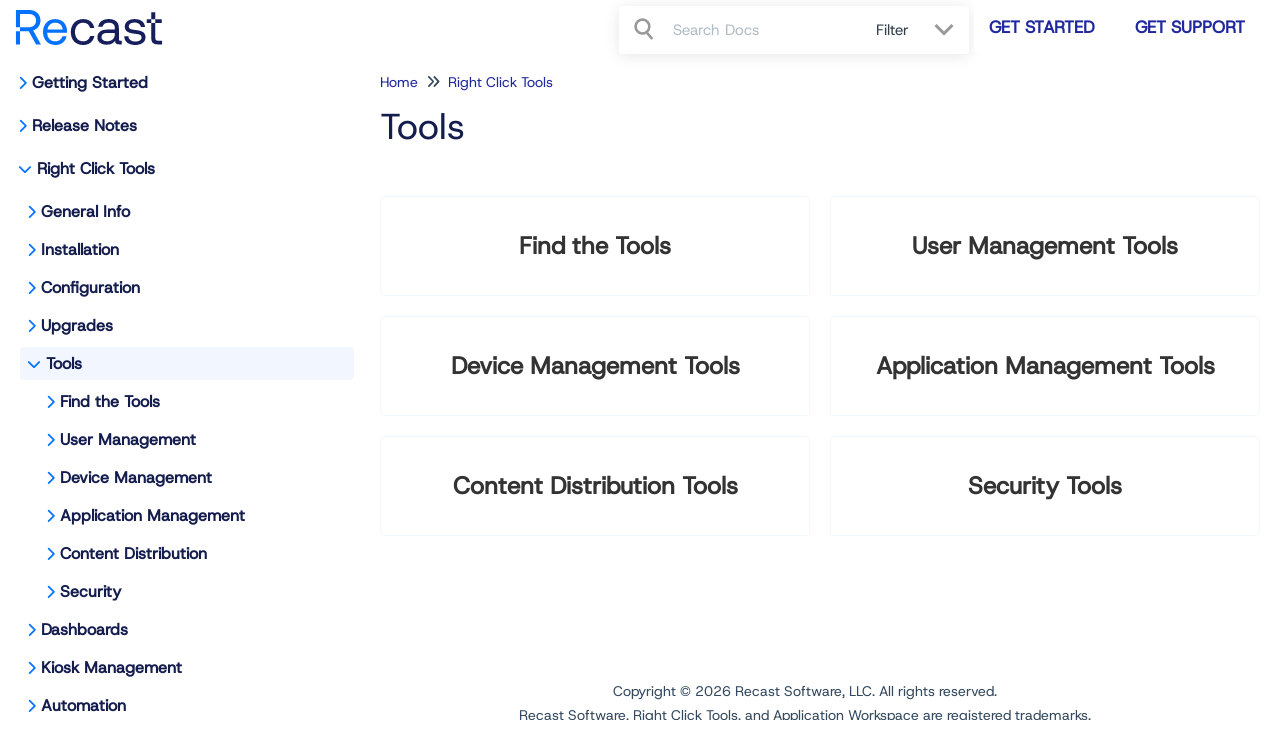

--- FILE ---
content_type: text/html; charset=UTF-8
request_url: https://docs.recastsoftware.com/help/using-right-click-tools
body_size: 52890
content:
<!DOCTYPE html>

<html lang='en'>
	<head>
		<meta http-equiv="X-UA-Compatible" content="IE=edge" />
		<title>Tools | Recast Docs</title>
		<meta charset="UTF-8" />
		<meta name="viewport" content="width=device-width, initial-scale=1.0">
		
    <link rel="icon" href="https://dyzz9obi78pm5.cloudfront.net/app/image/id/68f0467febca97e636070f1c/n/styleteal-a1778c.png">
		<link rel="stylesheet" href="https://d3s179bfexmwfe.cloudfront.net/min/css/koFontawesome-3c612f865d.css" type="text/css">
            <link rel="stylesheet" href="https://d3s179bfexmwfe.cloudfront.net/min/css/ko-9a938c79b7.css" type="text/css">
		<link href="https://dyzz9obi78pm5.cloudfront.net/app/image/id/689ce4082b90325e300c5429/n/hostgrotesk-variablefont-wght.ttf" rel="stylesheet" type="text/css"><link href="https://d1whm9yla4elqy.cloudfront.net/open-sans/open-sans.css" rel="stylesheet" type="text/css">
		<style type="text/css">.hg-minimalist-theme.hg-2column-layout .slideout-menu{background-color:#ffffff}.hg-site .hg-header{background-color:#ffffff}.hg-widget-page .pager{background-color:#ffffff}.hg-minimalist-theme .level-0 > .category-link-container:hover, .hg-minimalist-theme .level-0 > .category-link-container.active, .hg-minimalist-theme .documentation-outter-list > .article-container:hover, .hg-minimalist-theme .documentation-outter-list > .article-container.active, .hg-minimalist-theme .documentation-outter-list > .article-container .article-link:hover, .hg-minimalist-theme .documentation-outter-list > .article-container .article-link.active, .hg-minimalist-theme .documentation-categories .level-0 > .category-link-container a:hover, .hg-minimalist-theme .documentation-categories li.active, .hg-minimalist-theme .category-link-container.active, .hg-minimalist-theme .documentation-categories .article-container:hover, .hg-minimalist-theme .documentation-categories li a:hover, .hg-minimalist-theme .category-link-container:hover{background-color: rgb(176,176,176)}.hg-site > .navbar{color:#0372ff}.navbar-default .navbar-nav > li > a.hg-header-link{color:#0372ff}.toc-toggle{color:#0372ff}.navbar-default .navbar-toggle:before{color:#0372ff}.cat-icon{color:#0372ff}.home-icon{color:#0372ff}.alt-icon{color:#0372ff}.form-group.focus .form-control{color:#0372ff}.form-group.focus .select2-search input[type=text]{color:#0372ff}.hg-site:not(.hg-modern-theme) .documentation-categories li a{color:#141d4e}.documentation-article h1, .cke_editable h1{color:#141d4e}.documentation-article h2, .cke_editable h2{color:#141d4e}.documentation-article h3, .cke_editable h3{color:#141d4e}.documentation-article h4, .cke_editable h4{color:#141d4e}.documentation-article h5, .cke_editable h5{color:#141d4e}.documentation-article h6, .cke_editable h6{color:#141d4e}.documentation-article h7, .cke_editable h7{color:#141d4e}.navbar-default{border-bottom-color:#898ea6}.documentation-outter-list > .article-container{border-bottom-color:#898ea6}.level-0{border-bottom-color:#898ea6}.article-container:hover{background-color:rgb(216,216,216) }.category-link-container:hover{background-color:rgb(216,216,216) }.documentation-categories li a:hover{background-color:rgb(216,216,216) }.category-link-container.active{background-color:rgb(216,216,216) }.documentation-categories li.active{background-color:rgb(216,216,216) }.form-control:focus{border-color:#0372ff }.select2-search input[type=text]:focus{border-color:#0372ff }.btn-danger{background-color:#0372ff }.hg-ratings .hg-helpful{color:#0372ff }.hg-search-bar input:focus + .input-group-btn .btn{border-color:#0372ff }.hg-minimalist-theme a:not(.btn):hover, .hg-minimalist-theme a:not(.btn):hover, .hg-minimalist-theme a:not(.btn):focus{color:#0372ff }.faq-cat-container:hover a{color:#0372ff }.ko-article-actions a{color:#0372ff }.faq-cat-panel:hover{border-color:#0372ff }.btn-success{color:#0372ff }.btn-primary{color:#0372ff }.btn-danger{color:#0372ff }.btn-success:hover{color:#0372ff }.btn-primary:hover{color:#0372ff }.btn-danger:hover{color:#0372ff }.navbar-default .navbar-toggle:hover:before, .navbar-default .navbar-toggle:focus:before{color:#0372ff }.btn-success{background-color:rgb(3,114,255) }.btn-primary{background-color:rgb(3,114,255) }.hg-ratings .hg-unhelpful{color:rgb(3,114,255) }.hg-minimalist-theme a:not(.btn){color:rgb(-37,74,215) }.btn-primary:hover{background-color:rgb(23,134,255) }.btn-primary:focus{background-color:rgb(23,134,255) }.btn-primary:active{background-color:rgb(23,134,255) }.btn-success:hover{background-color:rgb(23,134,255) }.btn-success:focus{background-color:rgb(23,134,255) }.btn-success:active{background-color:rgb(23,134,255) }.hg-ratings .hg-unhelpful:hover{color:rgb(23,134,255) }.ko-article-actions a:hover{color:rgb(23,134,255) }.pager li>a:hover, .pager li>span:hover, .pager li>a:focus, .pager li>span:focus{background-color:rgb(23,134,255) }.btn-danger:hover{background-color:rgb(23,134,255) }.btn-danger:focus{background-color:rgb(23,134,255) }.btn-danger:active{background-color:rgb(23,134,255) }.hg-ratings .hg-helpful:hover{color:rgb(23,134,255) }.documentation-article h1, .cke_editable h1{font-family:HostGrotesk;font-size:36px;font-weight:400;}.documentation-article h2, .cke_editable h2{font-family:HostGrotesk;font-size:30px;font-weight:400;}.documentation-article h3, .cke_editable h3{font-family:HostGrotesk;font-size:24px;font-weight:400;}.documentation-article h4, .cke_editable h4{font-family:HostGrotesk;font-size:18px;font-weight:400;}.documentation-article h5, .cke_editable h5{font-family:HostGrotesk;font-size:12px;font-weight:400;}.documentation-article h6, .cke_editable h6{font-family:HostGrotesk;font-size:12px;font-weight:400;}.documentation-article h7, .cke_editable h7{font-family:HostGrotesk;font-size:12px;font-weight:400;}.hg-article-body, .hg-article-body p, .cke_editable, .cke_editable p{font-family:Open Sans;font-size:14px;font-weight:400;}.hg-site .hg-project-name, body{font-family:HostGrotesk;}/* Define custom font */
@font-face {
  font-family: "HostGrotesk";
  src: url(https://dyzz9obi78pm5.cloudfront.net/app/image/id/689ce4082b90325e300c5429/n/hostgrotesk-variablefont-wght.ttf);
}

/* Use custom font */
/* For headings level 1-6 */
.documentation-article h1, .cke_editable h1,
.documentation-article h2, .cke_editable h2,
.documentation-article h3, .cke_editable h3,
.documentation-article h4, .cke_editable h4,
.documentation-article h5, .cke_editable h5,
.documentation-article h6, .cke_editable h6,
/* Article body text, lists, and paragraphs */
.hg-article-body, .hg-article-body p,
.cke_editable, .cke_editable p,
.hg-site .hg-project-name,
/* Placeholder text, like the search placeholder, contact form, and comments text boxes */
.form-control {
  font-family: "HostGrotesk", sans-serif;
}
/*Top navigation button styling */
.navbar-default .navbar-nav>.recastbtn {
  margin-left: 5px;
  margin-right: 5px;
  margin-top: 3px;
}
@media (max-width: 767px){
.navbar-default .navbar-nav>.recastbtn {
  margin-left: 0px;
}
}
.navbar-default .navbar-nav>.recastbtn a,
.navbar-default .navbar-nav>.recastbtn a:visited{
  width: fit-content;
  line-height: 1.13;
	font-size: 17px;
    font-weight: bold;
    border-radius: 3px;
    background-color: #fff;
    border: 1px;
    color: #1f289c;
    padding: 15px 15px;
    margin: 0;
    white-space: nowrap;
  text-transform: uppercase;
}
.navbar-default .navbar-nav>.recastbtn:hover a,
.navbar-default .navbar-nav>.recastbtn:focus a{
     background-color: #fff;
     border: none;
     color: #0372ff;/*Recast royal blue*/
}
.navbar-default .navbar-toggle:before,
.navbar-default .navbar-toggle:hover:before, 
.navbar-default .navbar-toggle:focus:before {
    color: #1f289c;/*Recast blue*/
}
  
/******************************************************** General structure ****************************/
/* smooth article resizing on TOC open/close */ 
.hg-minimalist-theme #ko-article-cntr {
  transition: all 300ms ease-in-out;
  width: 100%;
}
/* hide right col when TOC open */
.hg-minimalist-theme #ko-article-cntr.slideout-panel-left.open+.col-lg-3.visible-lg.right-column {
  opacity: 0;
  visibility: hidden;
}
/* size and position right column if in use */
.hg-minimalist-theme.hg-3column-layout .right-column {
  top: 65px;
  padding-right: 35px;
  z-index: 2;
  max-width: calc((100vw - 920px) / 2);
  transition: all 200ms ease-in-out;
  opacity: 1;
}
/* self clear page contents */
.documentation-body::after {
  content: "";
  display: table;
}
/* make site background white */
.hg-minimalist-theme .documentation-body {
  background: #fff;
}
.hg-site {
  background: #fff;
}
.hg-article-body p,
.hg-article-body,
.hg-article {
  line-height: 1.5;
}
/******************************************************** Font overrides *************************/
/* colour for h1 */
.hg-minimalist-theme .documentation-article h1 {
  color: #141D4E;
}
/* colour for h2 */
.hg-minimalist-theme .documentation-article h2 {
  color: #141D4E;
}
/* colour for h3 */
.hg-minimalist-theme .documentation-article h3 {
  color: #141D4E;
}
/* colour for h4 */
.hg-minimalist-theme .documentation-article h4 {
  color: #141D4E;
}
/* article content h2 size */
.documentation-article h2 {
  font-size: 28px;
  color: #141D4E;
}
/* article content h3 size */
.documentation-article h3 {
  font-size: 24px;
  color: #141D4E;
}
/* article content h4 size */
.documentation-article h4 {
  font-size: 18px;
  color: #141D4E;
}
/* default color of hyperlink text (links) */
.hg-minimalist-theme a:not(.btn),
a:not(.btn) {
  color: #1f289c;
}
/* remove bottom margin from paragraph in article content */
.documentation-article p {
  margin-bottom: 0;
}
/* force default font size for blockquote */
blockquote {
  font-size: inherit;
}
/* override default font size for homepage search bar */
.hg-minimalist-theme .ko-large-search input.form-control {
  font-size: 18px;
}

/******************************************************** Topic Category styles **********************/
/* remove top border, bottom margin from title container */
.hg-minimalist-theme .topics-top-wrapper {
  border-bottom: none;
  margin-bottom: 0px;
}
/* remove border, add padding for topic articles */
.hg-minimalist-theme .topics-articles .hg-article-body,
.hg-minimalist-theme .hg-category-page .hg-article-body {
  border-bottom: none;
  padding-bottom: 40px;
}
/* normalize header spacing */
.hg-minimalist-theme .topics-articles .hg-article-header {
  margin: 20px 0;
}
/* add more space between collapsed article headers */
.hg-minimalist-theme .topics-articles .hg-article-header.ko-collapse-trigger {
  margin: 0;
}
/* shrink expand / collapse icons */
.hg-minimalist-theme .topics-articles .hg-article-title > i {
  font-size: 20px;
  line-height: 26px;
  vertical-align: top;
}
/* indent and add spacing around collapsed article content */
.hg-minimalist-theme .topics-articles .ko-collapse-article {
  margin-left: 30px;
  padding-bottom: 20px;
}
/* remove padding between topic articles */
.hg-minimalist-theme .topics-articles .hg-article-body {
  padding-bottom: 0px;
}
/* topic article h2 size */
.documentation-article .topics-articles h2.hg-article-title {
  font-size: 24px;
}
/* topic article h3 size */
.documentation-article .topics-articles h3 {
  font-size: 18px;
}
/* topic article h4 size */
.documentation-article .topics-articles h4 {
  font-size: 16px;
}

/******************************************************** Default Category Styles *********************/
/* add top and bottom margin to category panels */
.hg-minimalist-theme .category-list {
  margin-bottom: 40px;
  margin-top: 40px;
}
/* remove bottom border from title */
.hg-minimalist-theme .faq-header {
  border-bottom: none;
}
/* remove right margin from category description */
.hg-minimalist-theme .faq-top-description {
  margin-right: 0;
}
/* change category panels into 2x2 grid */
.hg-minimalist-theme .faq-nav-content .category-list {
  display: grid;
  grid-template-columns: repeat(auto-fit, minmax(400px, 1fr));
  gap: 20px;
  grid-auto-rows: 1fr;
}
/* get rid of pseudo html elements */
.hg-minimalist-theme .faq-nav-content .category-list .clear-left,
.hg-minimalist-theme .faq-nav-content .category-list .clear-both {
  display: none !important;
}
/* style category panels */
.hg-minimalist-theme .faq-nav-content .faq-cat-container,
.hg-minimalist-theme .faq-nav-content .faq-cat-panel-container {
  margin-left: 0;
  margin-right: 0;
  width: auto;
  border: 1px solid 
#f1f6ff;
  border-radius: 4px;
  transition: all .2s ease-in-out;
  backface-visibility: hidden;
}
/* hover effect for category panels */
.hg-minimalist-theme .faq-nav-content .faq-cat-container:hover,
.hg-minimalist-theme .faq-nav-content .faq-cat-panel-container:hover {
  background-color: 
#fff;
  box-shadow: 1px 2px 2px
#aeaeae;
 /* transform: scale(1.01) translateZ(0);*/
}
/* subcategory panel display tweaks */
.hg-minimalist-theme .faq-nav-content .faq-cat-panel-container {
  padding: 0;
}
.hg-minimalist-theme .faq-nav-content .faq-cat-panel {
  border: none;
  box-shadow: none;
  border-radius: 4px;
}
/* subcategory content-list display tweaks */
.hg-minimalist-theme .category-list.faq-content-list {
  margin-bottom: 0;
}
.hg-minimalist-theme .faq-content-list-container {
  width: auto;
  padding: 0;
}
.hg-minimalist-theme .faq-content-list-container .category-header {
  border-bottom: none;
  margin-bottom: 10px;
}
.hg-minimalist-theme .faq-nav-content .article-block div {
  margin-left: 0;
}
/* add bottom margin to list of articles */
.hg-minimalist-theme .faq-nav-content {
  margin-bottom: 40px;
}
/* remove right margin from category title */
.hg-minimalist-theme .faq-header {
  margin-right: 0;
}
/* hide Articles h2 from default categories */
.hg-minimalist-theme .faq-nav-content h2 {
  display: none;
}
/* Force main area to be full width */
.hg-minimalist-theme .hg-category-page .category-list .col-md-6.col-lg-4 {
  width: 100% !important;
}
/* adjust position of subscribe button */
.hg-minimalist-theme .ko-cat-sub-cntr {
  margin-top: 12px;
  margin-right: 0;
}
/* apply hover effects to subscribe button */
.hg-minimalist-theme .btn.btn-default.ko-cat-sub {
  border: 1px solid 
#b3b3b3;
  transition: all .1s ease-in-out;
  backface-visibility: hidden;
}
.hg-minimalist-theme .btn.btn-default.ko-cat-sub:hover {
  box-shadow: 1px 2px 2px 
#aeaeae;
 /* transform: scale(1.01) translateZ(0);*/
}
/* Change Quick Link background color and borders */
.topics-toc-cntr {
  background: #fafcff;
  border: 1px solid #e1e9f9;
  border-radius: 5px;
}
/* change Quick Link styles */	
.hg-minimalist-theme  .topic-toc-item {	
  margin-bottom: 10px;	
  line-height: 1.1;	
}
/******************************************************** Table of Contents ***********/
/* add border and box-shadow to TOC */
.hg-minimalist-theme.hg-2column-layout .slideout-menu {
  display: block;
  padding: 0;
  box-shadow: none;
  border: 1px solid #fff;
  border-radius: 0 4px 0 0;
  background-color: #fff;
  left: -360px;
  transition: all 300ms ease-in-out;
}
/* remove TOC padding */
.hg-minimalist-theme .hg-site-body .documentation-outter-list {
  padding: 0;
}
/* style top level content */
.hg-minimalist-theme .documentation-categories li.level-0,
.hg-minimalist-theme .documentation-outter-list > .article-container {
  border-bottom: 0;
  padding: 0;
  margin-right: 0;
  margin-top: 0;
  margin-bottom: 0;
}
/* style child content containers */
.hg-minimalist-theme .documentation-categories li {
  margin-right: 5px;
  margin-top: 5px;
  margin-bottom: 5px;
}
.hg-minimalist-theme .documentation-categories li.level-0 > .category-link-container,
.hg-minimalist-theme .documentation-outter-list > .article-container {
  padding: 5px 10px;
}
/* style top level articles */
.hg-minimalist-theme .documentation-outter-list > .article-container .article-link {
  padding: 0 5px;
  line-height: 33px;
}
/* background color for active and hovered child content */
.hg-minimalist-theme .documentation-categories li.active,
.hg-minimalist-theme .category-link-container.active,
.hg-minimalist-theme .documentation-categories .article-container:hover,
.hg-minimalist-theme .documentation-categories li a:hover,
.hg-minimalist-theme .category-link-container:hover {
  background-color: #f1f6ff;
}
/* background color for active and hovered top level content */
.hg-minimalist-theme .level-0 > .category-link-container:hover,
.hg-minimalist-theme .level-0 > .category-link-container.active,
.hg-minimalist-theme .documentation-outter-list > .article-container:hover,
.hg-minimalist-theme .documentation-outter-list > .article-container.active,
.hg-minimalist-theme .documentation-outter-list > .article-container .article-link:hover,
.hg-minimalist-theme .documentation-outter-list > .article-container .article-link.active {
  background-color: #f1f6ff;
  border-radius: 0;
}
.hg-minimalist-theme .documentation-categories .level-0 > .category-link-container a:hover {
  background-color: #f1f6ff;
}
/* override default toc slideout behaviour */
.hg-minimalist-theme #ko-article-cntr.slideout-panel.open {
  transform: translateX(360px);
  width: calc(100% - 360px);
}
/* make icons slightly smaller */
.hg-minimalist-theme .cat-icon, .hg-minimalist-theme .home-icon, .hg-minimalist-theme .alt-icon {
  padding: 10px 0 0 7px;
  font-size: 14px;
}
/* override default box shadow when side TOC is open */
.hg-minimalist-theme .documentation-categories.slideout-menu.open {
  box-shadow: 2px 4px 4px #aeaeae;
  left: 0;
}
/********************************************************* Modals ********************/
/* adjust input border width in modals */
.hg-minimalist-theme .modal .form-control {
  border-width: 1px;
}

/********************************************************* PDF Adjustments ***********/
/* hide .pdf-header outside of actual PDFs */
.hg-minimalist-theme .pdf-header {
  display: none;
}
/* show .pdf-header in actual PDFs */
.hg-minimalist-theme .hg-pdf .pdf-header {
  display: block;
}
/* height of image in .pdf-header */
.hg-minimalist-theme .hg-pdf .pdf-header img {
  height: 80px;
}

/******************************************************** Homepage Top and General */
/* get rid of background banner and add some padding to top of homepage */
.hg-minimalist-theme .ko-homepage-top {
  background-color: #F1f6ff; /* set background color for homepage banner */
  /*background-image: none;*/ /* ensure no background image displays */
  background-image: linear-gradient(#fff, #f1f6ff); /* set background color gradient */
  padding-top: 1em;
  padding-bottom: 1em;
}
/* make sure category title is clickable */
.hg-minimalist-theme .hg-home-page .category-header {
  z-index: 2;
}
/* change default color for homepage title */
.hg-minimalist-theme .ko-homepage-top .hg-article-title {
  color: #161f5b;
}

/******************************************************** Content Lists */
/* tweak padding and line heights */
.hg-minimalist-theme .stat-list {
  line-height: 1.3;
  font-size: 14px;
  margin-left: 1px;
}
.hg-minimalist-theme .stat-list li {
  padding: 4px 0;
}
/* remove bottom border from page title */
.hg-minimalist-theme .page-header {
  border-bottom: none;
}
/* remove border above "see more..." */
.hg-minimalist-theme .list-action {
  border-top: none;
}
/* correct margin and padding for content lists on homepage */
.hg-minimalist-theme .homepage-widgets {
  margin: 2em -15px;
}
.hg-minimalist-theme .homepage-widgets .col-md-4.col-sm-6 {
  padding-left: 15px;
}
/******************************************************** Search Bar */
/* handle styles for showing/hiding type-ahead suggestion box */
.hg-minimalist-theme #navbar-collapse.in,
.hg-minimalist-theme #navbar-collapse.collapsing {
  margin-bottom: 0;
  padding: 4px;
  border-radius: 0px 0px 4px 4px;
  box-shadow: 0px 10px 20px -8px 
#ccc;
}
.stat-list li a,
.stat-list li a:hover,
.stat-list li a:active,
.stat-list li a:focus{
  color: #1D9CD3;
}
.stat-list li {
  padding: 5px 0 15px;
}
.list-action {
    font-style: normal;
    font-weight: 600;
  border-top: none;
}
.input-group {
  display: flex;
  flex-direction: row-reverse;
}
.input-group .input-group-btn.category-dropdown {
  width: 105px;
}
.dropdown-menu {
  left: unset;
  background: #fff;
  border: none !important;
   box-shadow: 0px 2px 15px rgba(0, 0, 0, 0.1);
   right: -15px;
  top: 55px;
}
@media (max-width: 767px) {
.hg-header .navbar-collapse.in .hg-search-bar .category-dropdown ul {
  left: unset;
}
}
.input-group span.input-group-btn {
  width: 40px;
}
.hg-search-bar {
  background: #FFFFFF;
  box-shadow: 0px 2px 15px rgba(0, 0, 0, 0.1);
  border-radius: 4px;
}
.ko-homepage-top .ko-large-search {
  max-width: 900px;
}
.form-control, .select2-search input[type=text] {
  border: 2px;
}
.category-dropdown .checkbox {
   padding-left: 16px;
    margin-right: 10px;
    margin-top: 16px;
    margin-bottom: 16px;
}
.category-dropdown.input-group-btn  .dropdown-toggle.btn {
  background-color: #fff;
  border: none;
  color: #323E48;
  margin: 0;
  position: relative;
}
.category-dropdown.input-group-btn  .dropdown-toggle.btn:before {
  content: "";
  width: 2px;
  height: 100%;
  background: #E5E5E5;
  position: relative;
}
.toc-toggle {
  color: #fff;
}
.hg-search-bar .input-group {
  padding: 3px 15px;
}
.hg-search-bar .input-group-btn .btn-default {
  background: #fff;
  border: none;
  position: relative;
  width: 100%;
}
.hg-search-bar .input-group-btn .btn-default .fa.fa-search:before {
  content: "";
  background-image: url('//dyzz9obi78pm5.cloudfront.net/app/image/id/61a90038749bc710457b23fd/n/group-2.svg');
  background-repeat: no-repeat;
  padding: 12px;
  background-size: 20px;
  position: absolute;
  transform: translate(-50%, -50%);
  top: 50%;
  left: 50%;
}
.hg-search-bar .ui-menu {
  padding: 10px;
}
.hg-search-bar .ui-menu li {
  padding: 10px 5px;
}
.caret {
  border: none;
  position: relative;
}
.caret:before {
  content: "";
   background-image: url('//dyzz9obi78pm5.cloudfront.net/app/image/id/61a907e516bc0b687a7b23d1/n/chevron.svg');
  background-repeat: no-repeat;
  padding: 8px 10px;
  background-size: 20px;
  position: absolute;
  transform: translate(-50%, -50%);
  top: 50%;
  left: 50%;
}
.hg-search-bar .category-dropdown .dropdown-toggle .caret {
    margin-left: 30px;
}
.documentation-article h4, 
.cke_editable h4 {
  margin-bottom: 6px;
}
.documentation-article h3, 
.cke_editable h3 {
  font-size: 27px;
  font-weight: bold;
}
@media (max-width: 767px) {
  .navbar-nav {
      margin: 15px !important;
  }
  .navbar-right .hg-search-bar .input-group {
    max-width: unset;
  }
}  
  
/********************************* Search Pages **********************************/
/* adjust bottom spacing page titles and containers */
.hg-minimalist-theme .recommended-container h2,
.hg-minimalist-theme .hg-contact-form-container h2,
.hg-minimalist-theme .hg-article-search {
  margin-bottom: 40px;
}
/* add bottom margin to search controls */
.hg-minimalist-theme .ko-srch-meta-cntr {
  margin-bottom: 20px;
}
.hg-minimalist-theme .ko-search-pager li.pull-left current {
    background: #428bca;
}
/* add more top margin to full search results */
.hg-minimalist-theme #homepage-search-form .hg-article-search {
  margin-top: 20px;
}
/* remove bottom spacing from recommended article titles */
.hg-minimalist-theme .hg-article-search h4 {
  margin-bottom: 0;
}
/* increase space between article results */
.hg-minimalist-theme .hg-article-search li {
  margin-bottom: 25px;
}
/* adjust size/spacing of article meta data */
.hg-minimalist-theme .hg-article-info {
  font-size: 12px;
  margin-bottom: 5px;
}
/* add spacing after article blurbs */
.hg-minimalist-theme .hg-article-blurb {
  margin-bottom: 25px;
}
/* make last modified text for recommended articles smaller */
.hg-minimalist-theme .hg-article-search .hg-date {
  font-size: 14px;
}
/* adjust font size and line height for contact form labels */
.hg-minimalist-theme .hg-contact-form-container label {
  font-size: 18px;
  line-height: 1.3;
}
/* decrease width of contact form field borders */
.hg-minimalist-theme .hg-contact-form-container .form-control {
  border: 1px solid #bdc3c7;
}
/* adjust bottom spacing page titles and containers */
.hg-minimalist-theme .recommended-container h2,
.hg-minimalist-theme .hg-contact-form-container h2,
.hg-minimalist-theme .hg-article-search {
  margin-bottom: 40px;
}
/* add bottom margin to search controls */
.hg-minimalist-theme .ko-srch-meta-cntr {
  margin-bottom: 20px;
}
/* add more top margin to full search results */
.hg-minimalist-theme #homepage-search-form .hg-article-search {
  margin-top: 20px;
}
/* remove bottom spacing from recommended article titles */
.hg-minimalist-theme .hg-article-search h4 {
  margin-bottom: 0;
}
/* increase space between article results */
.hg-minimalist-theme .hg-article-search li {
  margin-bottom: 25px;
}
/* adjust size/spacing of article meta data */
.hg-minimalist-theme .hg-article-info {
  font-size: 12px;
  margin-bottom: 5px;
}
/* add spacing after article blurbs */
.hg-minimalist-theme .hg-article-blurb {
  margin-bottom: 25px;
}
/* make last modified text for recommended articles smaller */
.hg-minimalist-theme .hg-article-search .hg-date {
  font-size: 14px;
}
/* adjust font size and line height for contact form labels */
.hg-minimalist-theme .hg-contact-form-container label {
  font-size: 18px;
  line-height: 1.3;
}
/* decrease width of contact form field borders */
.hg-minimalist-theme .hg-contact-form-container .form-control {
  border: 1px solid 
#bdc3c7;
}
  
/******************************************************** Tables ***************************************/
/* adjust table header cell styles */
.table-bordered > thead > tr > th {
  background-color: #1d284f;
  color: #ffffff;
  padding-left: 1em;
}
/* give left aligned cells some left padding */
.table-bordered>tbody>tr>td,
.table-bordered>tfoot>tr>td,
table.table-bordered tr td[style*="text-align: left"] {
  padding-left: 1em;
}

/******************************************************** Article HTML ***************************************/
/* add some padding to line items */
.hg-article-body ol li {
  padding: 10px 0;
}
/* first level - use regular numeric decimals  */
.hg-article-body ol {
  list-style-type: decimal;
}
/* second level - use lowercase alphabetic */
.hg-article-body ol > li > ol {
  list-style-type: lower-alpha;
}
/* third level - use lowercase Roman numerals */
.hg-article-body ol > li > ol > li > ol {
  list-style-type: lower-roman;
}
/* optional .article-block styles */
.article-block div {
  margin-left: 20px;
  font-size: 15px;
  line-height: 1.2;
}
/* default margin for paragraphs in lists */
.hg-article-body ul p,
.hg-article-body ol p {
  margin: 20px 0 0;
}
/* give more top space to article ratings */
.hg-minimalist-theme .hg-ratings {
  margin-top: 15px;
}
/* space out the article rating thumbs */
.hg-minimalist-theme .hg-ratings .hg-helpful {
  margin-right: 20px;
}
/* styles for check-list bullet points */
ul.check-list {
  list-style: none;
  padding-left: 0;
}
ul.check-list li {
  position: relative;
  padding-left: 1.5em;
}
ul.check-list li:before {
  font-family: 'FontAwesome';
  content: "\f00c" !important;
  padding-right: 0.5em;
  font-size: smaller;
  color: green;
}
/* remove top border from comment form */
.hg-minimalist-theme #hg-comment-form {
  border-top: none;
}
/*.btn-primary #hg-comment-form{
    background-color: rgb(3 114 255 / 12%);
}*/

/******************************************************** List pages ************/
/* remove top border from glossary page */
.hg-minimalist-theme .glossary-letter ~ .glossary-letter {
  border-top: none;
}
/* left align article lists */
.hg-minimalist-theme .hg-widget-page .ko-content-cntr ol {
  padding-inline-start: 20px;
}

/******************************************************** Alert boxes ***********/
/* give alerts, wells, pre some top margin */
.alert, .well, pre {
  margin-top: 20px;
}
/* icon styling for all alerts */
.alert::before {
  display: block;
  width: 50px;
  height: 45px;
  float: left;
  margin-top: 0px;
  font-size: 28px;
  font-weight: 600;
  font-family: 'Font Awesome 6 Pro';
  -moz-osx-font-smoothing: grayscale;
  font-style: normal;
  font-variant: normal;
  line-height: 50px;
  text-rendering: auto;
}
/* danger alert styling */
.alert.alert-danger {
  background: #fff;
  border: 1px solid #E6ADA9;
}
.alert.alert-danger:before {
  content: "\f06a";
  color: #E6ADA9;
}
/* info alert styling */
.alert.alert-info {
  background: #fff;
  border: 1px solid #cce2ff;
}
.alert.alert-info:before {
  content: "\f05a";
  color: #0372ff;
}
/* success alert styling */
.alert.alert-success {
  background: #fff;
  border: 1px solid #03a658;
}
.alert.alert-success:before {
  content: "\f058";
  color: #03a658;
}
/* warning alert styling */
.alert.alert-warning {
  background: #fff;
  border: 1px solid #F05928;
}
.alert.alert-warning:before {
  content: "\f0f3";
  color: #F05928;
}
/* remove top margin from paragraphs in alerts */
.alert.alert-info p,
.alert.alert-success p,
.alert.alert-warning p,
.well p {
  margin-top: 0;
}
/* make sure there is vertical room icons in alerts */
.alert.alert-info,
.alert.alert-success,
.alert.alert-danger,
.alert.alert-warning {
  min-height: 90px;
}
/* Offset lists that are within alert divs */
.alert ul,
.alert ol {
  margin-left: 75px;
}

/******************************************************************************* Image Captions *****/
/* Set dark background for captions */
.hg-minimalist-theme .documentation-article .fr-img-caption .fr-img-wrap>span {
  background: #1d284f;
}
/* Remove border for image captions */
.hg-minimalist-theme .documentation-article span.fr-img-caption {
  border: none;
}
/* Fix hyperlinks in image captions, now that we have the dark background */
.hg-minimalist-theme span.fr-inner a {
  color: #F6A267;
  text-decoration: none;
}
/* Image caption hyperlinks should be a different color and underlined on-hover */
.hg-minimalist-theme .fr-inner a:hover {
  color: #F8B88B;
  text-decoration: underline;
}
/********************************************* Miscellaneous */
/* optional .margin-top-20 class */
.hg-minimalist-theme .margin-top-20 {
  margin-top: 20px;
}
/* panels within the right column */
.hg-minimalist-theme .right-col-panel {
  border-radius: 4px;
}
.hg-minimalist-theme .right-col-panel .panel-heading {
  color: #fff;
  background: #1d284f;
  border-radius: 4px 4px 0 0;
}
/* Add styles for in article TOC snippet to work*/
.hg-minimalist-theme .toc-top {
  background-color: #f5f5f5;
  border: 1px solid #e3e3e3;
  border-radius: 4px;
  box-shadow: 0 1px 1px rgba(0, 0, 0, 0.05) inset;
  margin-bottom: 20px;
  min-height: 20px;
  padding: 5px 30px;
}
/* In article TOC snippet style */
.hg-minimalist-theme .toc-anchor {
  display: block;
  height: 140px;
  margin-top: -140px;
  visibility: hidden;
}
/* remove bottom border for articles */
.hg-minimalist-theme .hg-article-body {
  border-bottom: none;
}
.ko-content-cntr .pager {
  margin-top: 40px;
} 

/* accessibility focus indicators */
a:focus-visible,
button:focus-visible,
select:focus-visible,
input[type="text"]:focus-visible,
input[type="file"]:focus-visible,
input[type="email"]:focus-visible,
input[type="checkbox"]:focus-visible,
input[type="radio"]:focus-visible,
.form-control:focus-visible,
.nav > li > a:focus-visible,
.nav > li.disabled > a:focus-visible,
.nav .open > a:focus-visible,
.nav-tabs > li.active > a:focus-visible,
.nav-tabs.nav-justified > .active > a:focus-visible,
.nav-pills > li.active > a:focus-visible,
.nav-tabs-justified > .active > a:focus-visible,
.navbar-brand:focus-visible,
.navbar-toggle:focus-visible,
.navbar-default .navbar-brand:focus-visible,
.navbar-default .navbar-nav > li > a:focus-visible,
.navbar-default .navbar-nav > .active > a:focus-visible,
.navbar-default .navbar-nav > .disabled > a:focus-visible,
.navbar-default .navbar-toggle:focus-visible,
.navbar-default .navbar-nav > .open > a:focus-visible,
.navbar-default .btn-link:focus-visible,
.navbar-default .btn-link[disabled]:focus-visible,
fieldset[disabled] .navbar-default .btn-link:focus-visible,
.navbar-inverse .navbar-brand:focus-visible,
.navbar-inverse .navbar-nav > li > a:focus-visible,
.navbar-inverse .navbar-nav > .active > a:focus-visible,
.navbar-inverse .navbar-nav > .disabled > a:focus-visible,
.navbar-inverse .navbar-toggle:focus-visible,
.navbar-inverse .navbar-nav > .open > a:focus-visible,
.navbar-inverse .btn-link:focus-visible,
.navbar-inverse .btn-link[disabled]:focus-visible,
fieldset[disabled] .navbar-inverse .btn-link:focus-visible,
a.label:focus-visible,
.label-default[href]:focus-visible,
.label-primary[href]:focus-visible,
.label-success[href]:focus-visible,
.label-info[href]:focus-visible,
.label-warning[href]:focus-visible,
.label-danger[href]:focus-visible,
.close:focus-visible,
.back-to-top:focus-visible,
html .author-bar .ko-editor-nav-right .dropdown > a:focus-visible,
.hg-minimalist-theme .ko-slideout-left-toggle:focus-visible,
.hg-minimalist-theme .ko-slideout-right-toggle:focus-visible,
.hg-minimalist-theme .ko-large-search input.form-control:focus-visible
button.btn.btn-success:focus-visible,
button.btn.btn-primary:focus-visible,
button.btn.btn-default:focus-visible,
button.btn.btn-warning:focus-visible,
button.btn.btn-danger:focus-visible,
button.btn.btn-info:focus-visible,
a.btn.btn-success:focus-visible,
a.btn.btn-primary:focus-visible,
a.btn.btn-default:focus-visible,
a.btn.btn-warning:focus-visible,
a.btn.btn-danger:focus-visible,
a.btn.btn-info:focus-visible,
.btn-success:focus-visible,
.form-control.ui-autocomplete-input:focus-visible
{
  outline: 1px solid #f1f6ff;
  outline-offset: 1px;
}
.hg-minimalist-theme .hg-search-bar .input-group:focus-within:not(:focus-visible)
{
  box-shadow: 0 0 0 2px #378DFF;
}
/********************************************************************* 404 page ***********************/
/* remove top border */
.hg-minimalist-theme .error-page-top {
  border: none;
}
/********************************************************************* No access page *****************/
/* vertically center h4 */
.hg-site-login .alert h4 {
  margin-top: 10px;
}
/* remove duplicate icon */
.hg-site-login .alert h4 i {
  display: none;
}
/********************************************************************* Screen size specific adjustments ***************/
/* will apply to screen widths narrower than 1474px */
@media (max-width: 1473px) {
  /* shrink main content area */
  .hg-minimalist-theme.hg-3column-layout:not(.hg-home-page) .ko-content-cntr {
    max-width: 700px;
  }
  /* expand right col size */
  .hg-minimalist-theme.hg-3column-layout .right-column {
    max-width: calc((100vw - 720px) / 2);
  }
}
/* will apply to screen widths narrower than 992px */
@media (max-width: 991px) {
  .hg-minimalist-theme #ko-article-cntr.slideout-panel.open {
    width: 100%;
  }
}
/* will apply to screen widths wider than 575px, not narrower */
@media (min-width: 576px) {
  .hg-minimalist-theme .hg-home-page .category-list>div {
    width: 50%;
    float: left;
  }
  .hg-minimalist-theme .category-img {
    max-width: 50%;
  }
}
/* will apply to screen widths wider than 767px */
@media(min-width:768px) {
  .hg-minimalist-theme .lead,
  .hg-minimalist-theme .lead p {
    font-size: 30.01px !important
  }
}
/* will apply to screen widths wider than 991px */
@media (min-width: 992px) {
  .hg-minimalist-theme .hg-home-page .category-list>div {
    width: 25%;
  }
  .hg-minimalist-theme .category-img {
    max-width: 50%;
	}
}
/********************************************* Back to top snippet styling */
/* Set the color, size, and more for the back to top square */
.back-to-top {
  background-color: #fff;
  margin: 0;
  position: fixed;
  bottom: 100px;
  right: 45px;
  width: 55px;
  height: 45px;
  z-index: 100;
  text-decoration: none;
  text-align: center;
  border-radius: 4px;
  border: 1px solid #acacac;
  box-shadow: 1px 3px 3px var(--box-shadow-color);
  visibility: hidden;
  opacity: 0;
  transition: all .2s ease-in-out;
}
/* Icon styles--set the icon color */
.back-to-top i {
  font-size: 45px;
  color: #3a3a3a;
}
/* make visible when scrolled down on page */
.back-to-top.visible {
  visibility: visible;
  opacity: 1;
}
/* mouse effect styles */
.back-to-top:hover,
.back-to-top:active,
.back-to-top:focus {
  color: var(--white);
}
/********************************************* PDF Styling */
/* Hide PDF logo in live knowledge base */
.pdf-logo {
    display:none;
}

/* Display PDF logo in PDFs only */
.hg-pdf .pdf-logo {
    display:block;
}

/* Comments box border */
.post-box textarea {
    background: #FFFFFF;
    box-shadow: 0px 2px 15px rgba(0, 0, 0, 0.1);
    border-radius: 4px;
}
.btn-primary {
    color: #ffffff;
}
/* Make top nav full width above always open TOC */
@media (min-width: 992px) {
    html .hg-minimalist-theme.toc-always-open .hg-header {
        transform: none !important; /* Prevent shifting */
        width: 100vw !important; /* Full width */
        left: 0;
    }
}
.navbar {
  z-index: 1500;
}
@media (min-width: 992px) {
    .toc-always-open .documentation-categories.slideout-menu {
        top: 54px !important;
    }
}
@media (min-width: 992px) {
    .is-author.toc-always-open .documentation-categories.slideout-menu {
        top: 87px !important;
    }
}</style>
		<script type="text/javascript" charset="utf-8" src="https://d3s179bfexmwfe.cloudfront.net/min/js/kbJquery3-1c0e9d176a.js"></script>
		
		<link rel="canonical" href="https://docs.recastsoftware.com/help/using-right-click-tools" /><!-- Global site tag (gtag.js) - Google Analytics -->  
<script async="" src="https://www.googletagmanager.com/gtag/js?id=UA-113445199-7"></script>  <script>  window.dataLayer = window.dataLayer || [];  function gtag(){dataLayer.push(arguments);}  gtag('js', new Date());  gtag('config', 'UA-113445199-7');  </script>
<script type="text/javascript">
	var uri = window.location.pathname;
	var redirectlist = { '/features/' : '/help/features' , '/features/Content_Distribution/index.html' : '/help/content-distribution-tools' , '/features/Device_Collection_Tools' : '/features/Device_Collection_Tools' , '/features/Device_Collection_Tools/' : '/features/Device_Collection_Tools' , '/features/Device_Collection_Tools/Client_Actions_on_Collection/' : '/help/device-tools-a3088d4' , '/features/Device_Collection_Tools/Client_Actions_on_Collection/Application_Deployment_Evaluation_Cycle/index.html' : '/help/client-actions-on-collection-application-deployment-evaluation-cycle' , '/features/Device_Collection_Tools/Client_Actions_on_Collection/Discovery_Data_Collection_Cycle/index.html' : '/help/client-actions-on-collection-discovery-data-collection-cycle' , '/features/Device_Collection_Tools/Client_Actions_on_Collection/File_Collection_Cycle/index.html' : '/help/client-actions-on-collection-file-collection-cycle' , '/features/Device_Collection_Tools/Client_Actions_on_Collection/Hardware_Inventory_Cycle/index.html' : '/help/client-actions-on-collection-hardware-inventory-cycle' , '/features/Device_Collection_Tools/Client_Actions_on_Collection/index.html' : '/help/device-tools-a3088d4' , '/features/Device_Collection_Tools/Client_Actions_on_Collection/Machine_Policy_Retrieval_and_Evaluation_Cycle/index.html' : '/help/client-actions-on-collection-machine-policy-retrieval-and-evaluation-cycle' , '/features/Device_Collection_Tools/Client_Actions_on_Collection/Send_Unsent_State_Messages/index.html' : '/help/client-actions-on-collection-send-unsent-state-messages' , '/features/Device_Collection_Tools/Client_Actions_on_Collection/Software_Inventory_Cycle/index.html' : '/help' , '/features/Device_Collection_Tools/Client_Actions_on_Collection/Software_Metering_Usage_Report_Cycle/index.html' : '/help' , '/features/Device_Collection_Tools/Client_Actions_on_Collection/Software_Updates_Deployment_Evaluation_Cycle/index.html' : '/help/client-actions-on-collection-software-updates-deployment-evaluation-cycle' , '/features/Device_Collection_Tools/Client_Actions_on_Collection/Software_Updates_Scan_Cycle/index.html' : '/help' , '/features/Device_Collection_Tools/Client_Actions_on_Collection/State_Message_Cache_Cleanup/index.html' : '/help/client-actions-on-collection-state-message-cache-cleanup' , '/features/Device_Collection_Tools/Client_Actions_on_Collection/Windows_Installer_Source_List_Update_Cycle/index.html' : '/help/client-actions-on-collection-windows-installer-source-list-update-cycle' , '/features/Device_Collection_Tools/Client_Tools_on_Collection/Add_Computers_to_Collection(s)/index.html' : '/help' , '/features/Device_Collection_Tools/Client_Tools_on_Collection/index.html' : '/help/client-tools-on-collection' , '/features/Device_Collection_Tools/Client_Tools_on_Collection/Refresh_Updates_Compliance_State/index.html' : '/help' , '/features/Device_Collection_Tools/Client_Tools_on_Collection/Repair_Client/index.html' : '/help' , '/features/Device_Collection_Tools/Client_Tools_on_Collection/Restart_SMS_Agent_Host_Service/index.html' : '/help/client-tools-on-collection-restart-sms-agent-host-service' , '/features/Device_Collection_Tools/Client_Tools_on_Collection/Run_Client_Check/index.html' : '/help' , '/features/Device_Collection_Tools/Console_Tools_on_Collection' : '/help' , '/features/Device_Collection_Tools/Console_Tools_on_Collection/Cancel_Pending_Restart_or_Shutdown/index.html' : '/help' , '/features/Device_Collection_Tools/Console_Tools_on_Collection/Group_Policy_Update/index.html' : '/help/console-tools-on-collection-group-policy-update' , '/features/Device_Collection_Tools/Console_Tools_on_Collection/index.html' : '/help/console-tools-on-collection' , '/features/Device_Collection_Tools/Console_Tools_on_Collection/Restart_Collection/index.html' : '/help' , '/features/Device_Collection_Tools/Console_Tools_on_Collection/Shutdown_Collection/index.html' : '/help' , '/features/Device_Collection_Tools/index.html' : '/help/device-collection-tools' , '/features/Device_Management/' : '/help/device-management' , '/features/Device_management/' : '/help' , '/features/Device_Management/Client_Actions_on_Collection/Application_Deployment_Evaluation_Cycle/index.html' : '/help' , '/features/Device_Management/Client_Actions_on_Collection/Discovery_Data_Collection_Cycle/index.html' : '/help/client-actions-on-collection-discovery-data-collection-cycle' , '/features/Device_Management/Client_Actions_on_Collection/File_Collection_Cycle/index.html' : '/help' , '/features/Device_Management/Client_Actions_on_Collection/Hardware_Inventory_Cycle/index.html' : '/help/client-actions-on-collection-hardware-inventory-cycle' , '/features/Device_Management/Client_Actions_on_Collection/index.html' : '/help/device-tools-a3088d4' , '/features/Device_Management/Client_Actions_on_Collection/Machine_Policy_Retrieval_and_Evaluation_Cycle/index.html' : '/help/client-actions-on-collection-machine-policy-retrieval-and-evaluation-cycle' , '/features/Device_Management/Client_Actions_on_Collection/Send_Unsent_State_Messages/index.html' : '/help' , '/features/Device_Management/Client_Actions_on_Collection/Software_Inventory_Cycle/index.html' : '/help' , '/features/Device_Management/Client_Actions_on_Collection/Software_Metering_Usage_Report_Cycle/index.html' : '/help' , '/features/Device_Management/Client_Actions_on_Collection/Software_Updates_Deployment_Evaluation_Cycle/index.html' : '/help' , '/features/Device_Management/Client_Actions_on_Collection/Software_Updates_Scan_Cycle/index.html' : '/help' , '/features/Device_Management/Client_Actions_on_Collection/State_Message_Cache_Cleanup/index.html' : '/help' , '/features/Device_Management/Client_Actions_on_Collection/Windows_Installer_Source_List_Update_Cycle/index.html' : '/help' , '/features/Device_Management/Client_Actions/' : '/help/client-actions' , '/features/Device_Management/Client_actions/' : '/help' , '/features/Device_Management/Client_Actions/Application_Deployment_Evaluation_Cycle/index.html' : '/help/application-deployment-evaluation-cycle' , '/features/Device_management/Client_Actions/Application_Deployment_Evaluation_Cycle/index.html' : '/help' , '/features/Device_Management/Client_Actions/Discovery_Data_Collection_Cycle/index.html' : '/help/discovery-data-collection-cycle' , '/features/Device_management/Client_Actions/Discovery_Data_Collection_Cycle/index.html' : '/help' , '/features/Device_Management/Client_Actions/File_Collection_Cycle/index.html' : '/help/file-collection-cycle' , '/features/Device_management/Client_Actions/File_Collection_Cycle/index.html' : '/help' , '/features/Device_Management/Client_Actions/Hardware_Inventory_Cycle/index.html' : '/help/hardware-inventory-cycle' , '/features/Device_management/Client_Actions/Hardware_Inventory_Cycle/index.html' : '/help' , '/features/Device_Management/Client_Actions/index.html' : '/help/client-actions' , '/features/Device_management/Client_Actions/index.html' : '/help/client-actions' , '/features/Device_Management/Client_Actions/Machine_Policy_Retrieval_and_Evaluation_Cycle/index.html' : '/help/machine-policy-retrieval-and-evaluation-cycle' , '/features/Device_management/Client_Actions/Machine_Policy_Retrieval_and_Evaluation_Cycle/index.html' : '/help' , '/features/Device_Management/Client_Actions/Send_Unsent_State_Messages/index.html' : '/help/send-unsent-state-messages' , '/features/Device_management/Client_Actions/Send_Unsent_State_Messages/index.html' : '/help' , '/features/Device_Management/Client_Actions/Software_Inventory_Cycle/index.html' : '/help/software-inventory-cycle' , '/features/Device_management/Client_Actions/Software_Inventory_Cycle/index.html' : '/help' , '/features/Device_Management/Client_Actions/Software_Metering_Usage_Report_Cycle/index.html' : '/help/software-metering-usage-report-cycle' , '/features/Device_management/Client_Actions/Software_Metering_Usage_Report_Cycle/index.html' : '/help' , '/features/Device_Management/Client_Actions/Software_Updates_Deployment_Evaluation_Cycle/index.html' : '/help/software-updates-deployment-evaluation-cycle' , '/features/Device_management/Client_Actions/Software_Updates_Deployment_Evaluation_Cycle/index.html' : '/help' , '/features/Device_Management/Client_Actions/Software_Updates_Scan_Cycle/index.html' : '/help/software-updates-scan-cycle' , '/features/Device_management/Client_Actions/Software_Updates_Scan_Cycle/index.html' : '/help' , '/features/Device_Management/Client_Actions/State_Message_Cache_Cleanup/index.html' : '/help/state-message-cache-cleanup' , '/features/Device_management/Client_Actions/State_Message_Cache_Cleanup/index.html' : '/help' , '/features/Device_Management/Client_Actions/Windows_Installer_Source_List_Update_Cycle/index.html' : '/help/windows-installer-source-list-update-cycle' , '/features/Device_management/Client_Actions/Windows_Installer_Source_List_Update_Cycle/index.html' : '/help' , '/features/Device_Management/Client_Tools_on_Collection/' : '/help' , '/features/Device_Management/Client_Tools_on_Collection/Add_Computers_to_Collection(s)/index.html' : '/help/client-tools-add-devices-to-collection' , '/features/Device_Management/Client_Tools_on_Collection/Change_Cache_Size/index.html' : '/help' , '/features/Device_Management/Client_Tools_on_Collection/Clear_Client_Cache/index.html' : '/help/client-tools-clear-cache' , '/features/Device_Management/Client_Tools_on_Collection/index.html' : '/help/client-tools' , '/features/Device_Management/Client_Tools_on_Collection/Install_Missing_Software_Updates/index.html' : '/help/client-tools-install-missing-software-updates' , '/features/Device_Management/Client_Tools_on_Collection/Refresh_Updates_Compliance_State/index.html' : '/help/client-tools-refresh-updates-compliance-state' , '/features/Device_Management/Client_Tools_on_Collection/Remove_Computers_from_Collection(s)/index.html' : '/help' , '/features/Device_Management/Client_Tools_on_Collection/Repair_Client/index.html' : '/help/client-tools-repair-client' , '/features/Device_Management/Client_Tools_on_Collection/Restart_SMS_Agent_Host_Service/index.html' : '/help/client-tools-restart-sms-agent-host-service' , '/features/device_management/client_tools_on_collection/Restart_SMS_Agent_Host_Service/index.html' : '/help' , '/features/Device_Management/Client_Tools_on_Collection/Run_Client_Check/index.html' : '/help/client-tools-run-client-check' , '/features/Device_Management/Client_Tools_on_Collection/Uninstall_Client/index.html' : '/help/client-tools-on-collection-uninstall-client' , '/features/device_management/client_tools_on_collection/Uninstall_Client/index.html' : '/help' , '/features/Device_Management/Client_Tools/' : '/help/client-tools' , '/features/Device_Management/Client_Tools/Add_Devices_To_Collection/index.html' : '/help/client-tools-add-devices-to-collection' , '/features/Device_management/Client_Tools/Add_Devices_To_Collection/index.html' : '/help' , '/features/Device_Management/Client_Tools/Change_Cache_Size/index.html' : '/help/client-tools-change-cache-size' , '/features/Device_management/Client_Tools/Change_Cache_Size/index.html' : '/help' , '/features/Device_Management/Client_Tools/Clear_Cache/index.html' : '/help/client-tools-clear-cache' , '/features/Device_management/Client_Tools/Clear_Cache/index.html' : '/help' , '/features/Device_Management/Client_Tools/Client_Information/index.html' : '/help/client-tools-client-information' , '/features/Device_management/Client_Tools/Client_Information/index.html' : '/help' , '/features/Device_Management/Client_Tools/index.html' : '/help/client-tools' , '/features/Device_management/Client_Tools/index.html' : '/help/client-tools' , '/features/Device_Management/Client_Tools/Install_Missing_Software_Updates/index.html' : '/help/client-tools-install-missing-software-updates' , '/features/Device_management/Client_Tools/Install_Missing_Software_Updates/index.html' : '/help' , '/features/Device_Management/Client_Tools/Open_Client_Installation_Log_Folder/index.html' : '/help/client-tools-open-client-installation-log-file-folder' , '/features/Device_management/Client_Tools/Open_Client_Installation_Log_Folder/index.html' : '/help' , '/features/Device_Management/Client_Tools/Open_Client_Log_File_Folder/index.html' : '/help/client-tools-open-client-log-file-folder' , '/features/Device_management/Client_Tools/Open_Client_Log_File_Folder/index.html' : '/help' , '/features/Device_Management/Client_Tools/Refresh_Updates_Compliance_State/index.html' : '/help/client-tools-refresh-updates-compliance-state' , '/features/Device_management/Client_Tools/Refresh_Updates_Compliance_State/index.html' : '/help' , '/features/Device_Management/Client_Tools/Repair_Client/index.html' : '/help/client-tools-repair-client' , '/features/Device_management/Client_Tools/Repair_Client/index.html' : '/help' , '/features/Device_Management/Client_Tools/Rerun_Deployment/index.html' : '/help/client-tools-rerun-deployment' , '/features/Device_management/Client_Tools/Rerun_Deployment/index.html' : '/help' , '/features/Device_Management/Client_Tools/Restart_SMS_Agent_Host/index.html' : '/help/client-tools-restart-sms-agent-host-service' , '/features/Device_management/Client_Tools/Restart_SMS_Agent_Host/index.html' : '/help' , '/features/Device_Management/Client_Tools/Run_Client_Check/index.html' : '/help/client-tools-run-client-check' , '/features/Device_management/Client_Tools/Run_Client_Check/index.html' : '/help' , '/features/Device_Management/Client_Tools/Show_Collections_Advanced/index.html' : '/help/show-collections-advanced' , '/features/Device_management/Client_Tools/Show_Collections_Advanced/index.html' : '/help' , '/features/Device_Management/Client_Tools/Stop_ConfigMgr_Client_Activities/index.html' : '/help/stop-configmgr-client-activities' , '/features/Device_management/Client_Tools/Stop_ConfigMgr_Client_Activities/index.html' : '/help' , '/features/Device_Management/Client_Tools/Uninstall_SCCM_Client/index.html' : '/help/client-tools-uninstall-sccm-client' , '/features/Device_management/Client_Tools/Uninstall_SCCM_Client/index.html' : '/help' , '/features/Device_Management/Console_Tools' : '/help' , '/features/Device_Management/Console_Tools_on_Collection/Cancel_Pending_Restart_or_Shutdown/index.html' : '/help/console-tools-on-collection-cancel-pending-restart-or-shutdown' , '/features/Device_Management/Console_Tools_on_Collection/Group_Policy_Update/index.html' : '/help/console-tools-on-collection-group-policy-update' , '/features/Device_Management/Console_Tools_on_Collection/index.html' : '/help/console-tools-on-collection' , '/features/Device_Management/Console_Tools_on_Collection/Local_Group_Members/index.html' : '/help' , '/features/Device_Management/Console_Tools_on_Collection/Ping_Collection/index.html' : '/help' , '/features/Device_Management/Console_Tools_on_Collection/Restart_Collection/index.html' : '/help/console-tools-on-collection-restart-collection' , '/features/Device_Management/Console_Tools_on_Collection/Send_Notification/index.html' : '/help' , '/features/Device_Management/Console_Tools_on_Collection/Shutdown_Collection/index.html' : '/help/console-tools-on-collection-shutdown-collection' , '/features/Device_Management/Console_Tools_on_Collection/System_Information/index.html' : '/help/console-tools-on-collection-system-information' , '/features/Device_Management/Console_Tools_on_Collection/Wake_on_LAN/index.html' : '/help/console-tools-on-collection-wake-on-lan' , '/features/Device_Management/Console_Tools/' : '/help/console-tools' , '/features/Device_Management/Console_tools/' : '/help' , '/features/Device_Management/Console_Tools/AD_Security_Groups/index.html' : '/help/console-tools-ad-security-groups' , '/features/Device_management/Console_Tools/AD_Security_Groups/index.html' : '/help' , '/features/Device_Management/Console_Tools/Cancel_Pending_Restart_or_Shutdown/index.html' : '/help' , '/features/Device_management/Console_Tools/Cancel_Pending_Restart_or_Shutdown/index.html' : '/help' , '/features/Device_Management/Console_Tools/Connect_to_C$/index.html' : '/help/console-tools-connect-to-c' , '/features/Device_management/Console_Tools/Connect_to_C$/index.html' : '/help' , '/features/Device_Management/Console_Tools/Delete_Device(s)_from_AD/index.html' : '/help/console-tools-delete-devices-from-ad' , '/features/Device_management/Console_Tools/Delete_Device(s)_from_AD/index.html' : '/help' , '/features/Device_Management/Console_Tools/Delete_Device(s)_from_ConfigMgr/index.html' : '/help/console-tools-delete-devices-from-configmgr' , '/features/Device_management/Console_Tools/Delete_Device(s)_from_ConfigMgr/index.html' : '/help' , '/features/Device_Management/Console_Tools/Group_Policy_Update/index.html' : '/help/console-tools-group-policy-update' , '/features/Device_management/Console_Tools/Group_Policy_Update/index.html' : '/help' , '/features/Device_Management/Console_Tools/index.html' : '/help/console-tools' , '/features/Device_management/Console_Tools/index.html' : '/help/console-tools' , '/features/Device_Management/Console_Tools/Interactive_Command_Prompt/index.html' : '/help/console-tools-interactive-command-prompt' , '/features/Device_management/Console_Tools/Interactive_Command_Prompt/index.html' : '/help' , '/features/Device_Management/Console_Tools/Interactive_PowerShell_Prompt/index.html' : '/help/console-tools-interactive-powershell-prompt' , '/features/Device_management/Console_Tools/Interactive_PowerShell_Prompt/index.html' : '/help' , '/features/Device_Management/Console_Tools/Local_Group_Members/index.html' : '/help/console-tools-local-group-members' , '/features/Device_management/Console_Tools/Local_Group_Members/index.html' : '/help' , '/features/Device_Management/Console_Tools/Manage_Computer/index.html' : '/help/manage-computer' , '/features/Device_management/Console_Tools/Manage_Computer/index.html' : '/help' , '/features/Device_Management/Console_Tools/Open_Regedit/index.html' : '/help/console-tools-open-regedit' , '/features/Device_management/Console_Tools/Open_Regedit/index.html' : '/help' , '/features/Device_Management/Console_Tools/Ping_System(s)/index.html' : '/help/console-tools-ping-systems' , '/features/Device_management/Console_Tools/Ping_System(s)/index.html' : '/help' , '/features/Device_Management/Console_Tools/Restart_System(s)/index.html' : '/help/console-tools-restart-systems' , '/features/Device_management/Console_Tools/Restart_System(s)/index.html' : '/help' , '/features/Device_Management/Console_Tools/Running_Processes/index.html' : '/help/console-tools-running-processes' , '/features/Device_management/Console_Tools/Running_Processes/index.html' : '/help' , '/features/Device_Management/Console_Tools/Schedule_Restart_or_Shutdown/index.html' : '/help/console-tools-schedule-restart-or-shutdown' , '/features/Device_management/Console_Tools/Schedule_Restart_or_Shutdown/index.html' : '/help' , '/features/Device_Management/Console_Tools/Send_Notification/index.html' : '/help/console-tools-send-notification' , '/features/Device_management/Console_Tools/Send_Notification/index.html' : '/help' , '/features/Device_Management/Console_Tools/Shutdown_System(s)/index.html' : '/help' , '/features/Device_management/Console_Tools/Shutdown_System(s)/index.html' : '/help' , '/features/Device_Management/Console_Tools/System_Information/' : '/help/console-tools-system-information' , '/features/Device_Management/Console_Tools/System_Information/index.html' : '/help/console-tools-system-information' , '/features/Device_management/Console_Tools/System_Information/index.html' : '/help' , '/features/Device_Management/Console_Tools/Wake_On_LAN/index.html' : '/help/wake-on-lan' , '/features/Device_Management/index.html' : '/help/device-management' , '/features/Device_Tools' : '/help/device-tools' , '/features/Device_Tools/' : '/help/device-tools' , '/features/Device_Tools/Client_Actions' : '/help/client-actions' , '/features/Device_Tools/Client_Actions/' : '/help/client-actions' , '/features/Device_Tools/Client_Actions/Application_Deployment_Evaluation_Cycle/index.html' : '/help/application-deployment-evaluation-cycle' , '/features/Device_Tools/Client_Actions/Discovery_Data_Collection_Cycle/index.html' : '/help/discovery-data-collection-cycle' , '/features/Device_Tools/Client_Actions/File_Collection_Cycle/index.html' : '/help/file-collection-cycle' , '/features/Device_Tools/Client_Actions/Hardware_Inventory_Cycle/index.html' : '/help/hardware-inventory-cycle' , '/features/Device_Tools/Client_Actions/index.html' : '/help/client-actions' , '/features/Device_Tools/Client_Actions/Machine_Policy_Retrieval_and_Evaluation_Cycle/index.html' : '/help/machine-policy-retrieval-and-evaluation-cycle' , '/features/Device_Tools/Client_Actions/Send_Unsent_State_Messages/index.html' : '/help/send-unsent-state-messages' , '/features/Device_Tools/Client_Actions/Software_Inventory_Cycle/index.html' : '/help/software-inventory-cycle' , '/features/Device_Tools/Client_Actions/Software_Metering_Usage_Report_Cycle/index.html' : '/help/software-metering-usage-report-cycle' , '/features/Device_Tools/Client_Actions/Software_Updates_Deployment_Evaluation_Cycle/index.html' : '/help/software-updates-deployment-evaluation-cycle' , '/features/Device_Tools/Client_Actions/Software_Updates_Scan_Cycle/index.html' : '/help/software-updates-scan-cycle' , '/features/Device_Tools/Client_Actions/State_Message_Cache_Cleanup/index.html' : '/help/state-message-cache-cleanup' , '/features/Device_Tools/Client_Actions/Windows_Installer_Source_List_Update_Cycle/index.html' : '/help/windows-installer-source-list-update-cycle' , '/features/Device_Tools/Client_Tools' : '/help/client-tools-overview' , '/features/Device_Tools/Client_Tools/' : '/help/client-tools-overview' , '/features/Device_Tools/Client_Tools/Add_Devices_To_Collection/index.html' : '/help/client-tools-add-devices-to-collection' , '/features/Device_Tools/Client_Tools/Change_Cache_Size/index.html' : '/help/client-tools-change-cache-size' , '/features/Device_Tools/Client_Tools/Clear_Cache/index.html' : '/help/client-tools-clear-cache' , '/features/Device_Tools/Client_Tools/Client_Information' : '/help' , '/features/Device_Tools/Client_Tools/Client_Information/index.html' : '/help/client-tools-client-information' , '/features/Device_Tools/Client_Tools/index.html' : '/help/client-tools' , '/features/Device_Tools/Client_Tools/Install_Missing_Software_Updates/index.html' : '/help/client-tools-install-missing-software-updates' , '/features/Device_Tools/Client_Tools/Open_Client_Installation_Log_Folder/index.html' : '/help/client-tools-open-client-installation-log-file-folder' , '/features/Device_Tools/Client_Tools/Open_Client_Log_File_Folder/index.html' : '/help' , '/features/Device_Tools/Client_Tools/Refresh_Updates_Compliance_State/index.html' : '/help/client-tools-refresh-updates-compliance-state' , '/features/Device_Tools/Client_Tools/Repair_Client/index.html' : '/help/client-tools-repair-client' , '/features/Device_Tools/Client_Tools/Rerun_Deployment/index.html' : '/help/client-tools-rerun-deployment' , '/features/Device_Tools/Client_Tools/Restart_SMS_Agent_Host/index.html' : '/help/client-tools-restart-sms-agent-host-service' , '/features/Device_Tools/Client_Tools/Run_Client_Check/index.html' : '/help/client-tools-run-client-check' , '/features/Device_Tools/Client_Tools/Show_Collections_Advanced/index.html' : '/help/show-collections-advanced' , '/features/Device_Tools/Client_Tools/Stop_ConfigMgr_Client_Activities/index.html' : '/help/stop-configmgr-client-activities' , '/features/Device_Tools/Client_Tools/Uninstall_SCCM_Client/index.html' : '/help/client-tools-uninstall-sccm-client' , '/features/Device_Tools/Console_Tools/AD_Security_Groups/index.html' : '/help' , '/features/Device_Tools/Console_Tools/Cancel_Pending_Restart_or_Shutdown/index.html' : '/help/console-tools-cancel-pending-restart-or-shutdown' , '/features/Device_Tools/Console_Tools/Connect_to_C$/index.html' : '/help/console-tools-connect-to-c' , '/features/Device_Tools/Console_Tools/Delete_Device(s)_from_AD/index.html' : '/help' , '/features/Device_Tools/Console_Tools/Delete_Device(s)_from_ConfigMgr/index.html' : '/help/console-tools-delete-devices-from-configmgr' , '/features/Device_Tools/Console_Tools/index.html' : '/help/console-tools' , '/features/Device_Tools/Console_Tools/Interactive_Command_Prompt/index.html' : '/help/console-tools-interactive-command-prompt' , '/features/Device_Tools/Console_Tools/Interactive_PowerShell_Prompt/index.html' : '/help/console-tools-interactive-powershell-prompt' , '/features/Device_Tools/Console_Tools/Local_Group_Members/index.html' : '/help' , '/features/Device_Tools/Console_Tools/Manage_Computer/index.html' : '/help/manage-computer' , '/features/Device_Tools/Console_Tools/Open_Regedit/index.html' : '/help' , '/features/Device_Tools/Console_Tools/Ping_System(s)/index.html' : '/help' , '/features/Device_Tools/Console_Tools/Running_Processes/index.html' : '/help/console-tools-running-processes' , '/features/Device_Tools/Console_Tools/Schedule_Restart_or_Shutdown/index.html' : '/help/console-tools-schedule-restart-or-shutdown' , '/features/Device_Tools/Console_Tools/Shutdown_System(s)/index.html' : '/help' , '/features/Device_Tools/Console_Tools/System_Information/index.html' : '/help/console-tools-system-information' , '/features/Device_Tools/Console_Tools/Wake_On_LAN/index.html' : '/help/wake-on-lan' , '/features/Device-Management/Client-Actions-on-Collection/Application_Deployment_Evaluation_Cycle/index.html' : '/help' , '/features/Device-Management/Client-Actions-on-Collection/Discovery_Data_Collection_Cycle/index.html' : '/help/discovery-data-collection-cycle' , '/features/Device-Management/Client-Actions-on-Collection/File_Collection_Cycle/index.html' : '/help' , '/features/Device-Management/Client-Actions-on-Collection/Hardware_Inventory_Cycle/index.html' : '/help/hardware-inventory-cycle' , '/features/Device-Management/Client-Actions-on-Collection/index.html' : '/help' , '/features/Device-Management/Client-Actions-on-Collection/Machine_Policy_Retrieval_and_Evaluation_Cycle/index.html' : '/help/machine-policy-retrieval-and-evaluation-cycle' , '/features/Device-Management/Client-Actions-on-Collection/Send_Unsent_State_Messages/index.html' : '/help' , '/features/Device-Management/Client-Actions-on-Collection/Software_Inventory_Cycle/index.html' : '/help' , '/features/Device-Management/Client-Actions-on-Collection/Software_Metering_Usage_Report_Cycle/index.html' : '/help/software-metering-usage-report-cycle' , '/features/Device-Management/Client-Actions-on-Collection/Software_Updates_Deployment_Evaluation_Cycle/index.html' : '/help' , '/features/Device-Management/Client-Actions-on-Collection/Software_Updates_Scan_Cycle/index.html' : '/help' , '/features/Device-Management/Client-Actions-on-Collection/State_Message_Cache_Cleanup/index.html' : '/help' , '/features/Device-Management/Client-Actions-on-Collection/Windows_Installer_Source_List_Update_Cycle/index.html' : '/help' , '/features/Device-Management/Client-Actions/File-Collection-Cycle/index.html' : '/help' , '/features/Device-Management/Client-Actions/index.html' : '/help' , '/features/Device-Management/Client-Actions/Machine-Policy-Retrieval-and-Evaluation-Cycle/index.html' : '/help' , '/features/Device-Management/Client-Actions/Software-Inventory-Cycle/index.html' : '/help' , '/features/Device-Management/Client-Actions/Software-Updates-Scan-Cycle/index.html' : '/help' , '/features/Device-Management/Client-Actions/State-Message-Cache-Cleanup/index.html' : '/help' , '/features/Device-Management/Client-Tools-on-Collection/Add_Computers_to_Collection(s)/index.html' : '/help/client-tools-on-collection-add-computers-to-collections' , '/features/Device-Management/Client-Tools-on-Collection/Change_Cache_Size/index.html' : '/help' , '/features/Device-Management/Client-Tools-on-Collection/Refresh_Updates_Compliance_State/index.html' : '/help/client-tools-on-collection-refresh-updates-compliance-state' , '/features/Device-Management/Client-Tools-on-Collection/Repair_Client/index.html' : '/help/client-tools-on-collection-repair-client' , '/features/Device-Management/Client-Tools-on-Collection/Restart_SMS_Agent_Host_Service/index.html' : '/help' , '/features/Device-Management/Client-Tools/Client_Information/index.html' : '/help' , '/features/Device-Management/Client-Tools/Install_Missing_Software_Updates/index.html' : '/help' , '/features/Device-Management/Client-Tools/Rerun_Deployment/index.html' : '/help' , '/features/Device-Management/Client-Tools/Run_Client_Check/index.html' : '/help' , '/features/Device-Management/Console-Tools-on-Collection/Send_Notification/index.html' : '/help/console-tools-on-collection-send-notification' , '/features/Device-Management/Console-Tools/Connect_to_C$/index.html' : '/help/console-tools-connect-to-c' , '/features/Device-Management/Console-Tools/Interactive_Command_Prompt/index.html' : '/help' , '/features/Device-Management/Console-Tools/Interactive_PowerShell_Prompt/index.html' : '/help/console-tools-interactive-powershell-prompt' , '/features/Device-Management/Console-Tools/Running_Processes/index.html' : '/help' , '/features/Device-Management/Console-Tools/Wake_On_LAN/index.html' : '/help' , '/features/Enterprise_Tools' : '/help' , '/features/Enterprise_Tools/' : '/help/features' , '/features/Enterprise_Tools/Content_Tools/index.html' : '/help/content-distribution-tools' , '/features/Enterprise_Tools/Kiosk_Manager/index.html' : '/help/kiosk-management' , '/features/Enterprise_Tools/Quick_Query_Tool/index.html' : '' , '/features/Enterprise_Tools/RCT_Builder_Templates/index.html' : '/help/rct-builder' , '/features/Enterprise_Tools/RCT_Builder/index.html' : '/help/rct-builder' , '/features/Enterprise_Tools/RCT_Runner/index.html' : '/help/rct-runner' , '/features/Enterprise_Tools/RCT_Security_and_Compliance_Dashboards/index.html' : '/help/dashboards' , '/features/Enterprise_Tools/Recast_Management_Server_Documentation/index.html' : '/help/recast-management-server' , '/features/Enterprise_Tools/Remote_Software_Center/index.html' : '/help/client-tools-remote-software-center' , '/features/Enterprise_Tools/Security_Tools/index.html' : '' , '/features/Enterprise_Tools/Status_Message_Tools/index.html' : '/help/all-status-messages' , '/features/Enterprise_Tools/Unified_Write_Filter/index.html' : '/help/unified-write-filter' , '/features/FAQ/index.html' : '/help/frequently-asked-questions' , '/features/index.html' : '/help/features' , '/features/Installation copy/community-upgrade/index.html' : '/help' , '/features/Installation copy/community/index.html' : '/help' , '/features/Installation copy/endpoint_insights/index.html' : '/help/how-to-install-endpoint-insights-formerly-enhansoft' , '/features/Installation copy/fast-channel/index.html' : '/help/configuring-configmgr-fast-channel-support' , '/features/Installation copy/index.html' : '/help/installation' , '/features/Installation copy/management-server-proxy/index.html' : '/help/installing-recast-management-server-with-recast-proxy' , '/features/Installation copy/management-server/index.html' : '/help/installation-620b593' , '/features/Installation copy/right_click_tools/community-upgrade/index.html' : '/help/licensing-community-to-enterprise' , '/features/Installation copy/right_click_tools/enterprise-standalone/index.html' : '/help/installing-right-click-tools-enterprise-standalone' , '/features/Installation copy/right_click_tools/fast-channel/index.html' : '/help' , '/features/Installation copy/right_click_tools/index.html' : '/help/installation' , '/features/Installation copy/right_click_tools/licensing/index.html' : '/help/right-click-tools-licensing-prompt' , '/features/Installation copy/right_click_tools/management-server-proxy/index.html' : '/help' , '/features/Installation copy/right_click_tools/management-server/index.html' : '/help' , '/features/Installation copy/shift_left/index.html' : '/help' , '/features/Installation/' : '/help' , '/features/Installation/community-upgrade/index.html' : '/help/installing-rct-community-edition' , '/features/Installation/community/index.html' : '/help/installing-rct-community-edition' , '/features/Installation/endpoint_insights/index.html' : '/help/installation-ceb0aea' , '/features/Installation/enterprise_standalone/index.html' : '/help/installing-right-click-tools-enterprise-standalone' , '/features/Installation/fast_channel/index.html' : '/help/configuring-configmgr-fast-channel-support' , '/features/Installation/index.html' : '/help/installation' , '/features/Installation/licensing/index.html' : '/help/installation' , '/features/Installation/management_server_proxy/index.html' : '/help/installing-recast-management-server-with-recast-proxy' , '/features/Installation/management_server/index.html' : '/help/installation-620b593' , '/features/Installation/right_click_tools/' : '/help' , '/features/Installation/right_click_tools/community-upgrade/index.html' : '/help/licensing-community-to-enterprise' , '/features/Installation/right_click_tools/community/index.html' : '/help/installing-rct-community-edition' , '/features/Installation/right_click_tools/enterprise-standalone/index.html' : '/help/installing-right-click-tools-enterprise-standalone' , '/features/installation/right_click_tools/enterprise-standalone/index.html' : '/help' , '/features/Installation/right_click_tools/fast-channel/index.html' : '/help/configuring-configmgr-fast-channel-support' , '/features/Installation/right_click_tools/index.html' : '/help/installation' , '/features/Installation/right_click_tools/licensing/index.html' : '/help/right-click-tools-licensing-prompt' , '/features/installation/right_click_tools/licensing/index.html' : '/help' , '/features/Installation/right_click_tools/management-server-proxy/index.html' : '/help/installing-recast-management-server-with-recast-proxy' , '/features/installation/right_click_tools/management-server-proxy/index.html' : '/help' , '/features/Installation/right_click_tools/management-server/index.html' : '/help/installation-620b593' , '/features/installation/right_click_tools/management-server/index.html' : '/help' , '/features/Installation/shift_left/index.html' : '/help/installing-shift-left' , '/features/Kiosk_Management/index.html' : '/help/kiosk-management' , '/features/Kiosk_Management/Kiosk/index.html' : '/help/kiosk-management' , '/features/kiosk_management/kiosk/index.html' : '/help' , '/features/Kiosk_Management/Unified_Write_Filter/' : '/help' , '/features/Kiosk_Management/Unified_Write_Filter/index.html' : '/help/unified-write-filter' , '/features/Operating_System_Deployment/index.html' : '' , '/features/Recast_Management_Server/index.html' : '/help/recast-management-server' , '/features/Remote_Software_center/' : '/help' , '/features/Remote_Software_Center/index.html' : '/help/remote-software-center' , '/features/Security_And_Compliance/' : '/help' , '/features/Security_And_Compliance/AD_Cleanup_Tool/index.html' : '/help/active-directory-cleanup-tool-dashboard' , '/features/Security_And_Compliance/Bitlocker_Compliance_Dashboard/index.html' : '/help/bitlocker-compliance-dashboard' , '/features/Security_And_Compliance/Content/index.html' : '/help/dashboards' , '/features/Security_And_Compliance/Hardware_and_Firmware_Audit/index.html' : '/help/hardware-and-firmware-audit-dashboard' , '/features/Security_And_Compliance/index.html' : '/help/dashboards' , '/features/Security_And_Compliance/LAPS_Dashboard/index.html' : '/help/laps-dashboard' , '/features/Security_And_Compliance/Quick_Query_Tool/' : '/help' , '/features/Security_And_Compliance/Quick_Query_Tool/index.html' : '/help' , '/features/Security_And_Compliance/RCT_Security_and_Compliance_Dashboards/index.html' : '/help/dashboards' , '/features/Security_And_Compliance/ReLAPS_Dashboard/index.html' : '/help/laps-dashboard' , '/features/Security_And_Compliance/Remote_Software_Center/index.html' : '/help' , '/features/Security_And_Compliance/Remote_Windows_Security/' : '/help' , '/features/Security_And_Compliance/Remote_Windows_Security/index.html' : '' , '/features/Security_And_Compliance/Security_Tools/index.html' : '' , '/features/Security_And_Compliance/SUDS/index.html' : '/help/software-updates-deployment-status-dashboard' , '/features/Security-And-Compliance/Remote_Windows_Security/index.html' : '' , '/features/Troubleshooting copy/500.31-IIS-Error/index.html' : '/help/50019-iis-error' , '/features/Troubleshooting copy/Audit-Log-Proxies/index.html' : '/help' , '/features/Troubleshooting copy/Error-Codes/Access_Denied/index.html' : '/help' , '/features/Troubleshooting copy/Error-Codes/Generic_Failure/index.html' : '/help' , '/features/Troubleshooting copy/Error-Codes/index.html' : '/help/common-errors' , '/features/Troubleshooting copy/Error-Codes/Insufficient_Recast_Permissions/index.html' : '' , '/features/Troubleshooting copy/Error-Codes/Network_Path_Not_Found/index.html' : '/help' , '/features/Troubleshooting copy/Error-Codes/Proxy_Sending_Request/index.html' : '/help' , '/features/Troubleshooting copy/Error-Codes/RPC_Server_not_Available/index.html' : '/help' , '/features/Troubleshooting copy/Error-Codes/RSC_Computer_is_not_on/index.html' : '/help' , '/features/Troubleshooting copy/Error-Codes/RSC_Generic_Failure/index.html' : '/help' , '/features/Troubleshooting copy/Error-Codes/SQL_error_40/index.html' : '' , '/features/Troubleshooting copy/Error-Codes/SQL_File_Group_Full/index.html' : '' , '/features/Troubleshooting copy/Permissions/ConfigmgrmbamDB/index.html' : '/help' , '/features/Troubleshooting copy/Permissions/LAPS_AD/index.html' : '/help' , '/features/Troubleshooting copy/Permissions/MBAM_AD/index.html' : '/help' , '/features/Troubleshooting copy/Permissions/MBAM_SQL/index.html' : '/help' , '/features/Troubleshooting copy/Recast-Agent/' : '/help' , '/features/Troubleshooting copy/Recast-Agent/index.html' : '/help' , '/features/Troubleshooting copy/Troubleshooting/index.html' : '/help/troubleshooting-015cd13' , '/features/Troubleshooting/' : '/help' , '/features/Troubleshooting/500.31-IIS-Error/index.html' : '/help/50019-iis-error' , '/features/Troubleshooting/Audit-Log-Proxies/index.html' : '' , '/features/Troubleshooting/Current_Known_Issues/index.html' : '' , '/features/Troubleshooting/EI/index.html' : '/help/troubleshooting-7d56ebb' , '/features/Troubleshooting/ei/index.html' : '/help' , '/features/Troubleshooting/Error_Codes' : '/help' , '/features/Troubleshooting/Error_Codes/' : '/help/common-errors' , '/features/troubleshooting/error_codes/' : '/help' , '/features/Troubleshooting/Error_Codes/Access_Denied/index.html' : '/help/rct-access-denied' , '/features/troubleshooting/Error_Codes/Access_Denied/index.html' : '/help' , '/features/Troubleshooting/Error_Codes/Computer_is_not_on/index.html' : '' , '/features/Troubleshooting/Error_Codes/Generic_Failure/index.html' : '/help/generic-failure' , '/features/Troubleshooting/Error_Codes/index.html' : '/help/common-errors' , '/features/troubleshooting/Error_Codes/index.html' : '/help' , '/features/Troubleshooting/Error_Codes/Insufficient_Recast_Permissions/index.html' : '/help/insufficient-recast-permissions' , '/features/Troubleshooting/Error_Codes/Network_Path_Not_Found/index.html' : '/help/network-path-not-found' , '/features/Troubleshooting/Error_Codes/Proxy_Sending_Request/index.html' : '' , '/features/Troubleshooting/Error_Codes/RPC_Server_not_Available/index.html' : '/help/rpc-server-is-not-available' , '/features/Troubleshooting/Error_Codes/RSC_Access_Denied/index.html' : '/help/rct-access-denied' , '/features/troubleshooting/Error_Codes/RSC_Access_Denied/index.html' : '/help' , '/features/Troubleshooting/Error_Codes/RSC_Computer_is_not_on/index.html' : '' , '/features/Troubleshooting/Error_Codes/RSC_Generic_Failure/index.html' : '/help/generic-failure' , '/features/Troubleshooting/Error_Codes/RSC_RPC_Server_not_Available/index.html' : '/help/rpc-server-is-not-available' , '/features/troubleshooting/error_codes/RSC_RPC_Server_not_Available/index.html' : '/help' , '/features/Troubleshooting/Error_Codes/SQL_error_40/index.html' : '/help/error-40-could-not-open-a-connection-to-sql-server' , '/features/troubleshooting/Error_Codes/SQL_error_40/index.html' : '/help' , '/features/Troubleshooting/Error_Codes/SQL_File_Group_Full/index.html' : '/help/sql-could-not-allocate-space-because-the-file-group-is-full' , '/features/Troubleshooting/ICMP_Echo/index.html' : '/help/how-to-enable-icmp-echo-ping' , '/features/Troubleshooting/index.html' : '/help/troubleshooting-015cd13' , '/features/troubleshooting/index.html' : '/help' , '/features/Troubleshooting/Logs/index.html' : '/help/how-to-collect-logs' , '/features/Troubleshooting/Permissions/ConfigMgr_SQL/index.html' : '/help/configuring-permissions-for-the-configmgr-sql-database' , '/features/Troubleshooting/Permissions/ConfigmgrmbamDB/index.html' : '/help/configuring-right-click-tools-to-use-the-configmgr-and-mbam-databases' , '/features/troubleshooting/permissions/ConfigmgrmbamDB/index.html' : '/help' , '/features/Troubleshooting/Permissions/index.html' : '/help/permissions' , '/features/Troubleshooting/Permissions/LAPS_AD/index.html' : '/help/troubleshooting-permissions-in-laps-active-directory-tool' , '/features/Troubleshooting/Permissions/MBAM_AD/index.html' : '/help/troubleshooting-permissions-in-mbam-active-directory-tool' , '/features/Troubleshooting/Permissions/MBAM_SQL/index.html' : '/help/configuring-permissions-for-the-mbam-sql-database' , '/features/Troubleshooting/Recast_Agent/index.html' : '/help/troubleshooting' , '/features/Troubleshooting/Recast_Proxy/index.html' : '/help/troubleshooting-56361f9' , '/features/Troubleshooting/Remote_Registry/index.html' : '/help/enable-remote-registry' , '/features/Troubleshooting/Remote_WMI/index.html' : '/help/how-to-enable-remote-wmi' , '/features/Troubleshooting/RMS/index.html' : '/help/troubleshooting-56361f9' , '/features/Troubleshooting/SQL_Server_Configuration/index.html' : '/help/configuring-sql-server-permissions' , '/features/Troubleshooting/SQL-File-Group-Full/index.html' : '/help/sql-could-not-allocate-space-because-the-file-group-is-full' , '/features/Troubleshooting/tools-not-showing/index.html' : '/help/the-right-click-tools-do-not-appear-in-the-configmgr-console-after-installation' , '/features/Troubleshooting/Troubleshooting/index.html' : '/help/troubleshooting-015cd13' , '/features/Tutorials/index.html' : '/help' , '/features/Tutorials/Recast-Agent/index.html' : '/help' , '/features/Tutorials/Recast-Proxy/index.html' : '/help' , '/features/Tutorials/Recast-Scopes/index.html' : '/help' , '/features/User_Collection_Tools/' : '/help' , '/features/User_Collection_Tools/Add_Users_to_Collection(s)/index.html' : '/help/add-users-to-collections' , '/features/User_Collection_Tools/index.html' : '/help/user-collection-tools' , '/features/User_Collection_Tools/Remove_Users_from_Collection(s)/index.html' : '/help' , '/features/User_Management/' : '/help' , '/features/User_Management/index.html' : '/help/user-tools' , '/features/User_Management/User_Collection_Tools/' : '/help' , '/features/User_Management/User_Collection_Tools/Add_Users_to_Collection(s)/index.html' : '/help/add-users-to-collections' , '/features/User_Management/User_Collection_Tools/index.html' : '/help/user-collection-tools' , '/features/User_Management/User_Collection_Tools/Remove_Users_from_Collection(s)/index.html' : '/help/remove-users-from-collections' , '/features/User_Management/User_Tools/' : '/help' , '/features/User_Management/User_Tools/Change_Password/index.html' : '/help/change-password' , '/features/User_Management/User_Tools/Email_User/index.html' : '/help/email-user' , '/features/User_Management/User_Tools/Enable_or_Disable_Account/index.html' : '/help/enable-disable-account' , '/features/User_Management/User_Tools/Security_Groups/index.html' : '/help/security-groups' , '/features/User_Management/User_Tools/Unlock_Account/index.html' : '/help/unlock-account' , '/features/User_Management/User_Tools/User_Devices/index.html' : '/help/user-devices' , '/features/User_Management/User_Tools/User_Status_Messages/index.html' : '/help/user-status-messages' , '/features/User_Tools/Change_Password/index.html' : '/help/change-password' , '/features/User_Tools/index.html' : '/help/user-tools-94a4de4' , '/features/User_Tools/Security_Groups/index.html' : '/help/security-groups' , '/features/User-Management/User-Tools/Enable-or-Disable-Account/index.html' : '/help' , '/features/WebDashboards/' : '/help' , '/features/WebDashboards/ADCleanup/index.html' : '/help/active-directory-cleanup-tool-dashboard' , '/features/WebDashboards/Bitlocker/index.html' : '/help/bitlocker-compliance-dashboard' , '/features/WebDashboards/index.html' : '/help/dashboards' , '/features/WebDashboards/LAPS/index.html' : '/help/laps-dashboard' , '/features/WebDashboards/SoftwareUpdates/index.html' : '/help/software-updates-deployment-status-dashboard' , '/features/WebDashboards/Trends/ADCleanup-Trend/index.html' : '/help/active-directory-cleanup-tool-dashboard' , '/features/WebDashboards/Trends/Bitlocker-Trend/index.html' : '/help/bitlocker-compliance-dashboard' , '/features/WebDashboards/Trends/index.html' : '/help/dashboards' , '/features/WebDashboards/Trends/LAPS-Trend/index.html' : '/help/laps-dashboard' , '/features/WebDashboards/Trends/SUDS-Trend/index.html' : '/help/software-updates-deployment-status-dashboard' , '/features/Workflow_Automation' : '/help' , '/features/Workflow_Automation/' : '/help' , '/features/Workflow_Automation/index.html' : '/help/workflow-automation-tools' , '/features/Workflow_Automation/RCT_Builder' : '/help' , '/features/Workflow_Automation/RCT_Builder_Templates' : '/help' , '/features/Workflow_Automation/RCT_Builder_Templates/' : '/help/rct-builder' , '/features/Workflow_Automation/RCT_Builder_Templates/index.html' : '/help/rct-builder' , '/features/workflow_automation/rct_builder_templates/index.html' : '/help' , '/features/Workflow_Automation/RCT_Builder/index.html' : '/help/rct-builder' , '/features/Workflow_Automation/RCT_Runner/index.html' : '/help/rct-runner' , '/features/Workflow-Automation/RCT-Builder-Templates/' : '/help' , '/features/Workflow-Automation/RCT-Builder-Templates/index.html' : '/help' , '/features/Workflow-Automation/RCT-Builder/index.html' : '/help' , '/index.html' : '/help' };
	var baseurl = 'https://docs.recastsoftware.com';
	if(!uri.match(/^\/help/)) {  
		if(redirectlist[uri]) {
			document.head.innerHTML += '<meta http-equiv="refresh" content="0;URL='+baseurl + redirectlist[uri]+'">';
		}
	}
</script>
<script type="text/javascript">
(function() {
  var didInit = false;
  function initMunchkin() {
    if(didInit === false) {
      didInit = true;
      Munchkin.init('563-ODB-688');
    }
  }
  var s = document.createElement('script');
  s.type = 'text/javascript';
  s.async = true;
  s.src = '//munchkin.marketo.net/munchkin-beta.js';
  s.onreadystatechange = function() {
    if (this.readyState == 'complete' || this.readyState == 'loaded') {
      initMunchkin();
    }
  };
  s.onload = initMunchkin;
  document.getElementsByTagName('head')[0].appendChild(s);
})();
</script>
		
        <script data-cookieconsent='statistics'>
          var _paq = window._paq = window._paq || [];
          
          
					_paq.push(['setCustomDimension', customDimensionId = '1', customDimensionValue = 'Reader (no login)'])
          _paq.push(['trackPageView']);
          _paq.push(['enableLinkTracking']);
          (function() {
          var u='//reporting-production.knowledgeowl.com/';
          _paq.push(['setTrackerUrl', u+'js/tracker.php']);
          _paq.push(['setSiteId', '189']);
          var d=document, g=d.createElement('script'), s=d.getElementsByTagName('script')[0];
          g.async=true; g.src=u+'js/tracker.php'; s.parentNode.insertBefore(g,s);
          })();
        </script>
        
	</head>
	<body class='hg-site hg-minimalist-theme  hg-article-page hg-category-page hg-2column-layout toc-always-open'>
		
		
		
		<nav class="hg-header navbar navbar-default navbar-fixed-top" role="navigation">
	<div class="ko-nav-wrapper">
		<div class="navbar-header">
	<button type="button" class="ko-slideout-left-toggle"><i class="fa fa-bars fa-2x"></i></button>
	<a class="navbar-brand" href="/help" title="Recast Docs"><img class="documentation-logo-image" alt="Knowledge Base Logo" src="//dyzz9obi78pm5.cloudfront.net/app/image/id/68f051c4f6e6b6a483023582/n/logo-1.svg" /></a>
	<h1 class="hg-project-name">Recast Docs</h1>
	<div class="nav-left-searchbar hidden-xs">
		<form action="/help/search" method="GET" class="hg-search-bar">
	<div class="input-group">
							<div class="input-group-btn category-dropdown ">
						<button type="button" class="btn btn-default dropdown-toggle" data-toggle="dropdown" title="Refine search" name='Filter' aria-label="Refine search" aria-expanded="false">Filter <span class="caret"></span></button>
						<ul class="dropdown-menu" role="menu">
															<li>
									<div class='checkbox'>
										<label><input type='checkbox' name="c[]" value='664cb969ee1eae068620e4a7'>Getting Started</label>
									</div>
																	</li>
															<li>
									<div class='checkbox'>
										<label><input type='checkbox' name="c[]" value='62e3f13069d28e44b9556d45'>Release Notes</label>
									</div>
																	</li>
															<li>
									<div class='checkbox'>
										<label><input type='checkbox' name="c[]" value='6171cad2edbbd357167b23f6'>Right Click Tools</label>
									</div>
																	</li>
															<li>
									<div class='checkbox'>
										<label><input type='checkbox' name="c[]" value='6171caf4d244be43457b2506'>Insights</label>
									</div>
																	</li>
															<li>
									<div class='checkbox'>
										<label><input type='checkbox' name="c[]" value='636be63fc658ac7d6d0f0296'>Patching</label>
									</div>
																	</li>
															<li>
									<div class='checkbox'>
										<label><input type='checkbox' name="c[]" value='630642d7e83b3f63627ccb46'>Privileged Access</label>
									</div>
																	</li>
															<li>
									<div class='checkbox'>
										<label><input type='checkbox' name="c[]" value='6171cae3d244be30457b2418'>Recast Management Server</label>
									</div>
																	</li>
															<li>
									<div class='checkbox'>
										<label><input type='checkbox' name="c[]" value='688bc539ff3f5ff1860a2472'>Legacy Software</label>
									</div>
																	</li>
													</ul>
					</div>
						<input type="search" role="search" title="Search" aria-label="Search for articles" class="form-control" placeholder='Search Docs' name="phrase" />
		<span class="input-group-btn"><button class="btn btn-default" title="Search" name="Search" aria-label="Search" type="submit"><i class="fa fa-search"></i></button></span>
	</div>
</form>
	</div>
	<button type="button" class="navbar-toggle toc-toggle pull-left clear-left" data-toggle="collapse" data-target=".documentation-categories">
    <span class="sr-only">Table of Contents</span>
    <span class="browse">Table of Contents</span>
		<span class="icon-bar"></span>
		<span class="icon-bar"></span>
		<span class="icon-bar"></span>
	</button>
	
	<button type="button" class="navbar-toggle" data-toggle="collapse" data-target=".navbar-collapse">
    <span class="sr-only">Toggle navigation</span>
		<span class="icon-bar"></span>
		<span class="icon-bar"></span>
		<span class="icon-bar"></span>
	</button>
</div>
<div class="navbar-collapse collapse" id="navbar-collapse">
	
	<ul class="nav navbar-nav navbar-right">
    <li><form action="/help/search" method="GET" class="hg-search-bar">
	<div class="input-group">
							<div class="input-group-btn category-dropdown ">
						<button type="button" class="btn btn-default dropdown-toggle" data-toggle="dropdown" title="Refine search" name='Filter' aria-label="Refine search" aria-expanded="false">Filter <span class="caret"></span></button>
						<ul class="dropdown-menu" role="menu">
															<li>
									<div class='checkbox'>
										<label><input type='checkbox' name="c[]" value='664cb969ee1eae068620e4a7'>Getting Started</label>
									</div>
																	</li>
															<li>
									<div class='checkbox'>
										<label><input type='checkbox' name="c[]" value='62e3f13069d28e44b9556d45'>Release Notes</label>
									</div>
																	</li>
															<li>
									<div class='checkbox'>
										<label><input type='checkbox' name="c[]" value='6171cad2edbbd357167b23f6'>Right Click Tools</label>
									</div>
																	</li>
															<li>
									<div class='checkbox'>
										<label><input type='checkbox' name="c[]" value='6171caf4d244be43457b2506'>Insights</label>
									</div>
																	</li>
															<li>
									<div class='checkbox'>
										<label><input type='checkbox' name="c[]" value='636be63fc658ac7d6d0f0296'>Patching</label>
									</div>
																	</li>
															<li>
									<div class='checkbox'>
										<label><input type='checkbox' name="c[]" value='630642d7e83b3f63627ccb46'>Privileged Access</label>
									</div>
																	</li>
															<li>
									<div class='checkbox'>
										<label><input type='checkbox' name="c[]" value='6171cae3d244be30457b2418'>Recast Management Server</label>
									</div>
																	</li>
															<li>
									<div class='checkbox'>
										<label><input type='checkbox' name="c[]" value='688bc539ff3f5ff1860a2472'>Legacy Software</label>
									</div>
																	</li>
													</ul>
					</div>
						<input type="search" role="search" title="Search" aria-label="Search for articles" class="form-control" placeholder='Search Docs' name="phrase" />
		<span class="input-group-btn"><button class="btn btn-default" title="Search" name="Search" aria-label="Search" type="submit"><i class="fa fa-search"></i></button></span>
	</div>
</form></li>
    <li class="recastbtn"><a href="/help/recast-software-getting-started">Get Started</a></li>
    <li class="recastbtn"><a href="https://www.recastsoftware.com/support/">Get Support</a></li>
	</ul>
</div>
	</div>
</nav>
		<div class="documentation-body">
	<div >
		<div class="row hg-site-body slideout-new">
	<div id="ko-documentation-categories" class="documentation-categories sidebar-nav nav-collapse hide col-md-4 col-lg-3">
	<ul class="list-unstyled top-outter-list">
		<li class="category-container search-header nav-header nav-header-sub level-0 hide">
			<form action="/help/search" method="GET" class="hg-search-bar">
	<div class="input-group">
							<div class="input-group-btn category-dropdown ">
						<button type="button" class="btn btn-default dropdown-toggle" data-toggle="dropdown" title="Refine search" name='Filter' aria-label="Refine search" aria-expanded="false">Filter <span class="caret"></span></button>
						<ul class="dropdown-menu" role="menu">
															<li>
									<div class='checkbox'>
										<label><input type='checkbox' name="c[]" value='664cb969ee1eae068620e4a7'>Getting Started</label>
									</div>
																	</li>
															<li>
									<div class='checkbox'>
										<label><input type='checkbox' name="c[]" value='62e3f13069d28e44b9556d45'>Release Notes</label>
									</div>
																	</li>
															<li>
									<div class='checkbox'>
										<label><input type='checkbox' name="c[]" value='6171cad2edbbd357167b23f6'>Right Click Tools</label>
									</div>
																	</li>
															<li>
									<div class='checkbox'>
										<label><input type='checkbox' name="c[]" value='6171caf4d244be43457b2506'>Insights</label>
									</div>
																	</li>
															<li>
									<div class='checkbox'>
										<label><input type='checkbox' name="c[]" value='636be63fc658ac7d6d0f0296'>Patching</label>
									</div>
																	</li>
															<li>
									<div class='checkbox'>
										<label><input type='checkbox' name="c[]" value='630642d7e83b3f63627ccb46'>Privileged Access</label>
									</div>
																	</li>
															<li>
									<div class='checkbox'>
										<label><input type='checkbox' name="c[]" value='6171cae3d244be30457b2418'>Recast Management Server</label>
									</div>
																	</li>
															<li>
									<div class='checkbox'>
										<label><input type='checkbox' name="c[]" value='688bc539ff3f5ff1860a2472'>Legacy Software</label>
									</div>
																	</li>
													</ul>
					</div>
						<input type="search" role="search" title="Search" aria-label="Search for articles" class="form-control" placeholder='Search Docs' name="phrase" />
		<span class="input-group-btn"><button class="btn btn-default" title="Search" name="Search" aria-label="Search" type="submit"><i class="fa fa-search"></i></button></span>
	</div>
</form>
		</li>
	</ul>
	<ul class="list-unstyled documentation-outter-list" data-level="0">
		<li data-type="category" class="category-container nav-header nav-header-sub level-0 hide">
			<div class="category-link-container ">
				<i class="home-icon fa fa-home"></i><a class="documentation-category" href="/help">Home</a>
			</div>
		</li>
		<li data-type="category" class="category-container nav-header nav-header-sub level-0 hide">
			<div class="category-link-container ">
				<i class="home-icon fa fa-book"></i><a class="documentation-category" href="/help/glossary">Glossary</a>
			</div>
		</li>
		<li data-type="category" class="category-container nav-header nav-header-sub level-0">
						<div class="category-link-container" data-id="664cb969ee1eae068620e4a7"><i class="cat-icon fa fa-chevron-right"></i><a class="documentation-category" href="/help/recast-software-getting-started">Getting Started<span class="badge badge-new pull-right"></span><span class="badge badge-updated pull-right"></span></a>
						</div>
						<ul class="list-unstyled documentation-articles level-1" style="display:none;"><li data-type="category" class="category-container nav-header nav-header-sub">
					<div class="category-link-container" data-id="665db8eaf5b86415e233aca0"><i class="cat-icon fa fa-chevron-right"></i> <a class="documentation-category" href="/help/getting-started-recast-primer">Recast Primer<span class="badge badge-new pull-right"></span><span class="badge badge-updated pull-right"></span></a>
					</div>
					<ul class="list-unstyled documentation-articles level-1" style="display:none;"><li data-type="article" data-id="665dbd869cc4d7044e63b042" class="article-container"><a href="/help/getting-started-recast-products" class="article-link">Recast Software Products</a></li><li data-type="article" data-id="665db9bd72dc6457564c89c6" class="article-container"><a href="/help/getting-started-recast-components" class="article-link">Recast Components</a></li></ul>
				</li><li data-type="category" class="category-container nav-header nav-header-sub">
					<div class="category-link-container" data-id="665db92d7562be75ff0c6ca4"><i class="cat-icon fa fa-chevron-right"></i> <a class="documentation-category" href="/help/getting-started-recast-installation-guides">Installation Guides<span class="badge badge-new pull-right"></span><span class="badge badge-updated pull-right"></span></a>
					</div>
					<ul class="list-unstyled documentation-articles level-1" style="display:none;"><li data-type="category" class="category-container nav-header nav-header-sub">
					<div class="category-link-container" data-id="6786c9c84ee3c1a1800bd822"><i class="cat-icon fa fa-chevron-right"></i> <a class="documentation-category" href="/help/getting-started-install-right-click-tools-enterprise">Right Click Tools Enterprise<span class="badge badge-new pull-right"></span><span class="badge badge-updated pull-right"></span></a>
					</div>
					<ul class="list-unstyled documentation-articles level-2" style="display:none;"><li data-type="category" class="category-container nav-header nav-header-sub">
					<div class="category-link-container" data-id="6646524d7fac995d212d5ea4"><i class="alt-icon fa fa-chevron-right"></i> <a class="documentation-category" href="/help/getting-started-install-right-click-tools-insights-patching">RCT w Insights &amp; Patching<span class="badge badge-new pull-right"></span><span class="badge badge-updated pull-right"></span></a>
					</div>
					<ul class="list-unstyled documentation-articles level-3 hide" style="display:none;"></ul>
				</li><li data-type="article" data-id="665f39dcc87d5b23e205187c" class="article-container"><a href="/help/getting-started-install-right-click-tools-enterprise-with-rms" class="article-link">Right Click Tools</a></li><li data-type="article" data-id="67aa6bbcf23438c46c01a978" class="article-container"><a href="/help/right-click-tools-for-intune-install-browser-extension" class="article-link">RCT Browser Extension</a></li><li data-type="article" data-id="665f31fec1ed2a5927728d88" class="article-container"><a href="/help/getting-started-install-insights" class="article-link">Insights</a></li><li data-type="article" data-id="665f2e4a5310336aff30e445" class="article-container"><a href="/help/getting-started-install-patching" class="article-link">Patching</a></li><li data-type="article" data-id="665f2daaa07f21683535a1f5" class="article-container"><a href="/help/getting-started-install-privileged-access" class="article-link">Privileged Access</a></li></ul>
				</li><li data-type="category" class="category-container nav-header nav-header-sub">
					<div class="category-link-container" data-id="6786ca236c678b86a105a0e7"><i class="cat-icon fa fa-chevron-right"></i> <a class="documentation-category" href="/help/getting-started-install-right-click-tools-community">Right Click Tools Community<span class="badge badge-new pull-right"></span><span class="badge badge-updated pull-right"></span></a>
					</div>
					<ul class="list-unstyled documentation-articles level-2" style="display:none;"><li data-type="category" class="category-container nav-header nav-header-sub">
					<div class="category-link-container" data-id="692dc6a1bf4b1bde19060a4d"><i class="alt-icon fa fa-chevron-right"></i> <a class="documentation-category" href="/help/getting-started-install-right-click-tools-community-category">Install RCT Community<span class="badge badge-new pull-right"></span><span class="badge badge-updated pull-right"></span></a>
					</div>
					<ul class="list-unstyled documentation-articles level-3" style="display:none;"></ul>
				</li><li data-type="category" class="category-container nav-header nav-header-sub">
					<div class="category-link-container" data-id="6786caa3d2ed07dbaf00afd2"><i class="alt-icon fa fa-chevron-right"></i> <a class="documentation-category" href="/help/getting-started-install-browser-extension-for-right-click-tools-community">Install Browser Extension<span class="badge badge-new pull-right"></span><span class="badge badge-updated pull-right"></span></a>
					</div>
					<ul class="list-unstyled documentation-articles level-3" style="display:none;"></ul>
				</li></ul>
				</li></ul>
				</li></ul>
							</li><li data-type="category" class="category-container nav-header nav-header-sub level-0">
						<div class="category-link-container" data-id="62e3f13069d28e44b9556d45"><i class="cat-icon fa fa-chevron-right"></i><a class="documentation-category" href="/help/recast-release-notes">Release Notes<span class="badge badge-new pull-right"></span><span class="badge badge-updated pull-right"></span></a>
						</div>
						<ul class="list-unstyled documentation-articles level-1" style="display:none;"><li data-type="category" class="category-container nav-header nav-header-sub">
					<div class="category-link-container" data-id="68c821577fd365ef470ae20a"><i class="cat-icon fa fa-chevron-right"></i> <a class="documentation-category" href="/help/recast-software-version-5-11-releases">5.11 Releases<span class="badge badge-new pull-right"></span><span class="badge badge-updated pull-right"></span></a>
					</div>
					<ul class="list-unstyled documentation-articles level-1" style="display:none;"><li data-type="article" data-id="6931bc69f5ecdcda9f03d552" class="article-container"><a href="/help/recast-version-5-11-2512-1807" class="article-link">5.11.2512.1807</a></li><li data-type="article" data-id="69010a21d6a85727520dead2" class="article-container"><a href="/help/recast-version-5-11-2511-1804" class="article-link">5.11.2511.1804</a></li><li data-type="article" data-id="68e7a645ac8072168b073724" class="article-container"><a href="/help/recast-software-version-5-11-2510-2904" class="article-link">5.11.2510.2904</a></li><li data-type="article" data-id="68baef39ea753d725002897f" class="article-container"><a href="/help/recast-software-version-5-11-2509-1603" class="article-link">5.11.2509.1603</a></li></ul>
				</li><li data-type="category" class="category-container nav-header nav-header-sub">
					<div class="category-link-container" data-id="67eaf542afeeb3c2a20ffbb7"><i class="cat-icon fa fa-chevron-right"></i> <a class="documentation-category" href="/help/recast-software-version-5-10-releases">5.10 Releases<span class="badge badge-new pull-right"></span><span class="badge badge-updated pull-right"></span></a>
					</div>
					<ul class="list-unstyled documentation-articles level-1" style="display:none;"><li data-type="article" data-id="6894d529764c8556b50f4c3b" class="article-container"><a href="/help/recast-software-version-5-10-2508-1302" class="article-link">5.10.2508.1302</a></li><li data-type="article" data-id="6887d332866e7810b606703a" class="article-container"><a href="/help/recast-software-version-5-10-2507-3105" class="article-link">5.10.2507.3105</a></li><li data-type="article" data-id="6859ae8a9db8cd81dd0af454" class="article-container"><a href="/help/recast-software-version-5-10-2507-1103" class="article-link">5.10.2507.1103</a></li><li data-type="article" data-id="68386d940c5be9e95e01a57b" class="article-container"><a href="/help/recast-software-version-5-10-2506-1707" class="article-link">5.10.2506.1707</a></li></ul>
				</li><li data-type="category" class="category-container nav-header nav-header-sub">
					<div class="category-link-container" data-id="67914ba487ba7ae63f0f1dc5"><i class="cat-icon fa fa-chevron-right"></i> <a class="documentation-category" href="/help/recast-software-version-5-9-releases">5.9 Releases<span class="badge badge-new pull-right"></span><span class="badge badge-updated pull-right"></span></a>
					</div>
					<ul class="list-unstyled documentation-articles level-1" style="display:none;"><li data-type="article" data-id="682f6b6ba91c27390200b5d8" class="article-container"><a href="/help/recast-software-version-5-9-2505-2307" class="article-link">5.9.2505.2307</a></li><li data-type="article" data-id="67eab7055185f636910d0d80" class="article-container"><a href="/help/recast-software-version-5-9-2504-1505" class="article-link">5.9.2504.1505</a></li><li data-type="article" data-id="67c7323687e463ca940a9cf4" class="article-container"><a href="/help/recast-software-version-5-9-2503-1805" class="article-link">5.9.2503.1805</a></li><li data-type="article" data-id="6793b4436e8844ed950a3f62" class="article-container"><a href="/help/recast-software-version-5-9-2502-2105" class="article-link">5.9.2502.2105</a></li></ul>
				</li><li data-type="category" class="category-container nav-header nav-header-sub">
					<div class="category-link-container" data-id="6452afe7e0f872582933c387"><i class="alt-icon fa fa-chevron-right"></i> <a class="documentation-category" href="/help/recast-software-previous-releases">5.8 &amp; Earlier<span class="badge badge-new pull-right"></span><span class="badge badge-updated pull-right"></span></a>
					</div>
					<ul class="list-unstyled documentation-articles level-1 hide" style="display:none;"></ul>
				</li><li data-type="category" class="category-container nav-header nav-header-sub">
					<div class="category-link-container" data-id="63e3f11e9ead07792e2620ba"><i class="alt-icon fa fa-chevron-right"></i> <a class="documentation-category" href="/help/recast-software-end-of-life-schedule">End-of-Life Schedule<span class="badge badge-new pull-right"></span><span class="badge badge-updated pull-right"></span></a>
					</div>
					<ul class="list-unstyled documentation-articles level-1" style="display:none;"></ul>
				</li></ul>
							</li><li data-type="category" class="category-container nav-header nav-header-sub level-0">
						<div class="category-link-container" data-id="6171cad2edbbd357167b23f6"><i class="cat-icon fa fa-chevron-right"></i><a class="documentation-category" href="/help/right-click-tools">Right Click Tools<span class="badge badge-new pull-right"></span><span class="badge badge-updated pull-right"></span></a>
						</div>
						<ul class="list-unstyled documentation-articles level-1" style="display:none;"><li data-type="category" class="category-container nav-header nav-header-sub">
					<div class="category-link-container" data-id="62e00f2efc09075b2c2b0830"><i class="cat-icon fa fa-chevron-right"></i> <a class="documentation-category" href="/help/right-click-tools-general">General Info<span class="badge badge-new pull-right"></span><span class="badge badge-updated pull-right"></span></a>
					</div>
					<ul class="list-unstyled documentation-articles level-1" style="display:none;"><li data-type="category" class="category-container nav-header nav-header-sub">
					<div class="category-link-container" data-id="654a6d8e2d60107b306d6bf2"><i class="alt-icon fa fa-chevron-right"></i> <a class="documentation-category" href="/help/right-click-tools-system-requirements">System Requirements<span class="badge badge-new pull-right"></span><span class="badge badge-updated pull-right"></span></a>
					</div>
					<ul class="list-unstyled documentation-articles level-2" style="display:none;"></ul>
				</li><li data-type="category" class="category-container nav-header nav-header-sub">
					<div class="category-link-container" data-id="654a68cb2fcd082f87132197"><i class="alt-icon fa fa-chevron-right"></i> <a class="documentation-category" href="/help/right-click-tools-features-by-edition">RCT Features by Edition<span class="badge badge-new pull-right"></span><span class="badge badge-updated pull-right"></span></a>
					</div>
					<ul class="list-unstyled documentation-articles level-2" style="display:none;"></ul>
				</li><li data-type="article" data-id="68d5548045e0d6a0e700b8f0" class="article-container"><a href="/help/whats-new-in-right-click-tools" class="article-link">New in RCT</a></li><li data-type="article" data-id="61899758d32e7c501a7b23d9" class="article-container"><a href="/help/right-click-tools-frequently-asked-questions" class="article-link">FAQ</a></li><li data-type="category" class="category-container nav-header nav-header-sub">
					<div class="category-link-container" data-id="654a6afe9eed894a6b32a2ba"><i class="cat-icon fa fa-chevron-right"></i> <a class="documentation-category" href="/help/right-click-tools-network-architecture-diagrams">Network Architecture Diagrams<span class="badge badge-new pull-right"></span><span class="badge badge-updated pull-right"></span></a>
					</div>
					<ul class="list-unstyled documentation-articles level-2" style="display:none;"><li data-type="article" data-id="64e62853cd83c25df71e3b40" class="article-container"><a href="/help/right-click-tools-network-architecture" class="article-link">RCT with RMS</a></li><li data-type="article" data-id="654a6c62e029ce488913a436" class="article-container"><a href="/help/network-architecture-rms-with-standalone-gateway" class="article-link">RMS with Standalone Gateway</a></li></ul>
				</li></ul>
				</li><li data-type="category" class="category-container nav-header nav-header-sub">
					<div class="category-link-container" data-id="6176d14104a6e7a81d7b245d"><i class="cat-icon fa fa-chevron-right"></i> <a class="documentation-category" href="/help/right-click-tools-installation">Installation<span class="badge badge-new pull-right"></span><span class="badge badge-updated pull-right"></span></a>
					</div>
					<ul class="list-unstyled documentation-articles level-1" style="display:none;"><li data-type="category" class="category-container nav-header nav-header-sub">
					<div class="category-link-container" data-id="634d8414f4b09e5cbf26e219"><i class="cat-icon fa fa-chevron-right"></i> <a class="documentation-category" href="/help/right-click-tools-enterprise-edition">Enterprise Edition<span class="badge badge-new pull-right"></span><span class="badge badge-updated pull-right"></span></a>
					</div>
					<ul class="list-unstyled documentation-articles level-2" style="display:none;"><li data-type="category" class="category-container nav-header nav-header-sub">
					<div class="category-link-container" data-id="64147fc0ea692711451e6dd1"><i class="cat-icon fa fa-chevron-right"></i> <a class="documentation-category" href="/help/right-click-tools-enterprise-install-with-recast-management-server">Right Click Tools with RMS<span class="badge badge-new pull-right"></span><span class="badge badge-updated pull-right"></span></a>
					</div>
					<ul class="list-unstyled documentation-articles level-3" style="display:none;"><li data-type="article" data-id="64148160fdefeb5485303382" class="article-container"><a href="/help/right-click-tools-with-recast-management-server-installation-workflow" class="article-link">Installation Workflow</a></li><li data-type="article" data-id="67589b2084face057208bec6" class="article-container"><a href="/help/right-click-tools-install-console-extension" class="article-link">Install RCT Console Extension</a></li><li data-type="article" data-id="67589da49dcc6643f5084822" class="article-container"><a href="/help/right-click-tools-install-recast-management-server-with-recast-proxy" class="article-link">Install RMS with Recast Proxy</a></li><li data-type="article" data-id="68f7e4377f8ae6468e05ba30" class="article-container"><a href="/help/right-click-tools-deploy-console-extension-via-patching-configmgr" class="article-link">Deploy Console Extension via Patching/ConfigMgr</a></li><li data-type="article" data-id="67589e44dbfc764d030485d6" class="article-container"><a href="/help/right-click-tools-configure-recast-management-server" class="article-link">Configure RMS for RCT</a></li><li data-type="article" data-id="619eadca4af04363127b23c9" class="article-container"><a href="/help/right-click-tools-install-recast-agents" class="article-link">Deploy Agents for RCT</a></li><li data-type="article" data-id="62ec2ccaa2fa3e2b45705a8d" class="article-container"><a href="/help/right-click-tools-with-rms-licensing" class="article-link">Licensing</a></li><li data-type="article" data-id="650082f72dbd463da0068a36" class="article-container"><a href="/help/right-click-tools-view-license-details" class="article-link">View License Details</a></li><li data-type="article" data-id="680fc6d0d6d4e8b0e708412a" class="article-container"><a href="/help/right-click-tools-installation-msi-command-line-switches" class="article-link">MSI Command Line Switches</a></li></ul>
				</li><li data-type="category" class="category-container nav-header nav-header-sub">
					<div class="category-link-container" data-id="641480518c579915ce262b57"><i class="cat-icon fa fa-chevron-right"></i> <a class="documentation-category" href="/help/right-click-tools-enterprise-standalone">Right Click Tools Standalone<span class="badge badge-new pull-right"></span><span class="badge badge-updated pull-right"></span></a>
					</div>
					<ul class="list-unstyled documentation-articles level-3" style="display:none;"><li data-type="article" data-id="635848188397892f3c450339" class="article-container"><a href="/help/right-click-tools-standalone-implementation-workflow" class="article-link">Installation Workflow</a></li><li data-type="article" data-id="6176d3a357de8a6d1a7b23d2" class="article-container"><a href="/help/right-click-tools-installation-enterprise-standalone" class="article-link">Install Enterprise Standalone</a></li><li data-type="article" data-id="67dc3ce8604978f1f204fd34" class="article-container"><a href="/help/license-right-click-tools-standalone" class="article-link">License Right Click Tools Standalone</a></li><li data-type="article" data-id="67dc503da27890f8860b9c62" class="article-container"><a href="/help/right-click-tools-enterprise-no-internet-licensing" class="article-link">Licensing Without Internet</a></li><li data-type="article" data-id="6500b47fb6620211a20ac36e" class="article-container"><a href="/help/right-click-tools-view-install-license-details" class="article-link">View Installation &amp; License Details</a></li><li data-type="article" data-id="67d2ede40bc00cd2de0e8615" class="article-container"><a href="/help/right-click-tools-view-or-edit-tool-install-location" class="article-link">Edit Tool Install Location</a></li></ul>
				</li><li data-type="category" class="category-container nav-header nav-header-sub">
					<div class="category-link-container" data-id="671bc0c5c24b67770807d886"><i class="cat-icon fa fa-chevron-right"></i> <a class="documentation-category" href="/help/right-click-tools-install-browser-extension">Right Click Tools for Intune<span class="badge badge-new pull-right"></span><span class="badge badge-updated pull-right"></span></a>
					</div>
					<ul class="list-unstyled documentation-articles level-3" style="display:none;"><li data-type="article" data-id="674f178c76861603ca07b2c2" class="article-container"><a href="/help/right-click-tools-enterprise-browser-extension-requirements" class="article-link">Requirements &amp; Recommendations</a></li><li data-type="article" data-id="6786e12ceb0a659b7b0c9f16" class="article-container"><a href="/help/right-click-tools-enterprise-browser-extension-installation-workflow" class="article-link">Installation Workflow</a></li><li data-type="article" data-id="67855a886d9f78e208017af1" class="article-container"><a href="/help/right-click-tools-enterprise-browser-extension-licensing" class="article-link">Browser Extension Licensing</a></li><li data-type="article" data-id="674f22dd104d60c27302411e" class="article-container"><a href="/help/right-click-tools-add-browser-extension" class="article-link">Add Browser Extension</a></li><li data-type="article" data-id="6912503d632703ad46059813" class="article-container"><a href="/help/right-click-tools-enterprise-connect-browser-extension-to-recast-management-server" class="article-link">Connect Browser Extension to RMS</a></li></ul>
				</li></ul>
				</li><li data-type="category" class="category-container nav-header nav-header-sub">
					<div class="category-link-container" data-id="634d85fcee403248254894d2"><i class="cat-icon fa fa-chevron-right"></i> <a class="documentation-category" href="/help/right-click-tools-community-edition">Community Edition<span class="badge badge-new pull-right"></span><span class="badge badge-updated pull-right"></span></a>
					</div>
					<ul class="list-unstyled documentation-articles level-2" style="display:none;"><li data-type="category" class="category-container nav-header nav-header-sub">
					<div class="category-link-container" data-id="677ff3946ae0f82e6a07011d"><i class="cat-icon fa fa-chevron-right"></i> <a class="documentation-category" href="/help/right-click-tools-install-license-community-edition">Install &amp; License RCT Community<span class="badge badge-new pull-right"></span><span class="badge badge-updated pull-right"></span></a>
					</div>
					<ul class="list-unstyled documentation-articles level-3" style="display:none;"><li data-type="article" data-id="6929d7610e1eb6fb010812c7" class="article-container"><a href="/help/right-click-tools-community-system-requirements" class="article-link">Requirements &amp; Permissions</a></li><li data-type="article" data-id="615dde6c24163bc1587b23c9" class="article-container"><a href="/help/install-right-click-tools-community-edition" class="article-link">Install RCT Community</a></li><li data-type="article" data-id="67d0884f624bb8be2b053825" class="article-container"><a href="/help/right-click-tools-add-community-license-in-configure-recast-console-extension" class="article-link">Add RCT Community License</a></li><li data-type="article" data-id="67576615d819399cc60a2572" class="article-container"><a href="/help/right-click-tools-upgrade-enterprise-standalone" class="article-link">Upgrade to Enterprise Standalone</a></li></ul>
				</li><li data-type="category" class="category-container nav-header nav-header-sub">
					<div class="category-link-container" data-id="677ff3ea4646c5f0730bc3ac"><i class="cat-icon fa fa-chevron-right"></i> <a class="documentation-category" href="/help/right-click-tools-install-browser-extension-for-community-edition">Right Click Tools for Intune<span class="badge badge-new pull-right"></span><span class="badge badge-updated pull-right"></span></a>
					</div>
					<ul class="list-unstyled documentation-articles level-3" style="display:none;"><li data-type="article" data-id="678003e974366887250f14e5" class="article-container"><a href="/help/right-click-tools-community-browser-extension-requirements" class="article-link">Requirements</a></li><li data-type="article" data-id="6786d79feb8a6105cf0a2c27" class="article-container"><a href="/help/right-click-tools-community-browser-extension-installation-workflow" class="article-link">Installation Workflow</a></li><li data-type="article" data-id="67855ab7c106f8cf68098916" class="article-container"><a href="/help/right-click-tools-community-browser-extension-licensing" class="article-link">Licensing</a></li><li data-type="article" data-id="67800428c76aae9ae400c626" class="article-container"><a href="/help/right-click-tools-community-add-browser-extension" class="article-link">Add Browser Extension</a></li></ul>
				</li><li data-type="article" data-id="61942825aa1d9c16047b260c" class="article-container"><a href="/help/right-click-tools-upgrade-to-enterprise-license" class="article-link">Upgrade to Enterprise</a></li></ul>
				</li></ul>
				</li><li data-type="category" class="category-container nav-header nav-header-sub">
					<div class="category-link-container" data-id="619c403589b4166d717b2428"><i class="cat-icon fa fa-chevron-right"></i> <a class="documentation-category" href="/help/right-click-tools-configuration">Configuration<span class="badge badge-new pull-right"></span><span class="badge badge-updated pull-right"></span></a>
					</div>
					<ul class="list-unstyled documentation-articles level-1" style="display:none;"><li data-type="category" class="category-container nav-header nav-header-sub">
					<div class="category-link-container" data-id="64e657e41f406f371e52dd34"><i class="cat-icon fa fa-chevron-right"></i> <a class="documentation-category" href="/help/right-click-tools-configure-with-rms">Right Click Tools with RMS<span class="badge badge-new pull-right"></span><span class="badge badge-updated pull-right"></span></a>
					</div>
					<ul class="list-unstyled documentation-articles level-2" style="display:none;"><li data-type="article" data-id="64e659fcb31768379932bda6" class="article-container"><a href="/help/right-click-tools-with-recast-management-server-configuration-workflow" class="article-link">Configuration Workflow</a></li><li data-type="article" data-id="64ee0dfb93490a005f293522" class="article-container"><a href="/help/right-click-tools-configuration-set-additional-options-in-rms" class="article-link">RMS Settings</a></li></ul>
				</li><li data-type="category" class="category-container nav-header nav-header-sub">
					<div class="category-link-container" data-id="64e65856bbb1a528fc629355"><i class="cat-icon fa fa-chevron-right"></i> <a class="documentation-category" href="/help/right-click-tools-configure-standalone">Right Click Tools Standalone<span class="badge badge-new pull-right"></span><span class="badge badge-updated pull-right"></span></a>
					</div>
					<ul class="list-unstyled documentation-articles level-2" style="display:none;"><li data-type="article" data-id="64e65a8d50ac03659b5ca375" class="article-container"><a href="/help/configuration-workflow-for-right-click-tools-standalone" class="article-link">Configuration Workflow</a></li><li data-type="article" data-id="64e65c152757f34eef3fb5a2" class="article-container"><a href="/help/right-click-tools-standalone-set-options" class="article-link">Standalone Settings</a></li></ul>
				</li><li data-type="category" class="category-container nav-header nav-header-sub">
					<div class="category-link-container" data-id="63499adb9e059d21983595d7"><i class="cat-icon fa fa-chevron-right"></i> <a class="documentation-category" href="/help/right-click-tools-permissions">Permissions<span class="badge badge-new pull-right"></span><span class="badge badge-updated pull-right"></span></a>
					</div>
					<ul class="list-unstyled documentation-articles level-2" style="display:none;"><li data-type="category" class="category-container nav-header nav-header-sub">
					<div class="category-link-container" data-id="6499c5d56124c277960f1c75"><i class="cat-icon fa fa-chevron-right"></i> <a class="documentation-category" href="/help/right-click-tools-permissions-recovery-key-access">Recovery Key Access<span class="badge badge-new pull-right"></span><span class="badge badge-updated pull-right"></span></a>
					</div>
					<ul class="list-unstyled documentation-articles level-3" style="display:none;"><li data-type="article" data-id="62e29b5edc616f49a17a245d" class="article-container"><a href="/help/delegating-control-of-bitlocker-recovery-keys" class="article-link">BitLocker Recovery Keys in AD</a></li><li data-type="article" data-id="66b4eead2849dc52e80fdfa3" class="article-container"><a href="/help/delegate-access-to-bitlocker-recovery-keys-in-entra-id" class="article-link">BitLocker Recovery Keys in Entra ID</a></li><li data-type="article" data-id="63c567470898bc21206a5a41" class="article-container"><a href="/help/delegate-access-to-laps-keys" class="article-link">LAPS Recovery Keys</a></li></ul>
				</li><li data-type="category" class="category-container nav-header nav-header-sub">
					<div class="category-link-container" data-id="687552610e60bd5dfb02e02b"><i class="cat-icon fa fa-chevron-right"></i> <a class="documentation-category" href="/help/right-click-tools-graph-api-permissions">API Permissions for RCT<span class="badge badge-new pull-right"></span><span class="badge badge-updated pull-right"></span></a>
					</div>
					<ul class="list-unstyled documentation-articles level-3" style="display:none;"><li data-type="article" data-id="6875535cd7de61baba0fb542" class="article-container"><a href="/help/right-click-tools-register-console-extension-w-microsoft" class="article-link">Register Console Extension</a></li><li data-type="article" data-id="68755462d609d5273f07b8f5" class="article-container"><a href="/help/right-click-tools-configure-platform-in-azure" class="article-link">Configure a Platform</a></li><li data-type="article" data-id="687555da8f26ee19520dae69" class="article-container"><a href="/help/right-click-tools-add-graph-api-permissions" class="article-link">Add Graph API Permissions</a></li><li data-type="article" data-id="69249397865fbe1b080885aa" class="article-container"><a href="/help/right-click-tools-api-permissions-by-product-add-on" class="article-link">Permissions by Product/Add-On</a></li><li data-type="article" data-id="689dfce47f8d02111900a734" class="article-container"><a href="/help/right-click-tools-configure-application-id-uri" class="article-link">Configure Application ID URI</a></li></ul>
				</li><li data-type="category" class="category-container nav-header nav-header-sub">
					<div class="category-link-container" data-id="6718fe0f483dede6050e240d"><i class="alt-icon fa fa-chevron-right"></i> <a class="documentation-category" href="/help/right-click-tools-permissions-actions">Permissions/Actions for RCT<span class="badge badge-new pull-right"></span><span class="badge badge-updated pull-right"></span></a>
					</div>
					<ul class="list-unstyled documentation-articles level-3" style="display:none;"></ul>
				</li><li data-type="category" class="category-container nav-header nav-header-sub">
					<div class="category-link-container" data-id="619d3bd0427a25400b7b23ca"><i class="cat-icon fa fa-chevron-right"></i> <a class="documentation-category" href="/help/right-click-tools-permissions-recast-roles">Roles<span class="badge badge-new pull-right"></span><span class="badge badge-updated pull-right"></span></a>
					</div>
					<ul class="list-unstyled documentation-articles level-3" style="display:none;"><li data-type="article" data-id="635951256a3b9513d03411bb" class="article-container"><a href="/help/right-click-tools-assign-user-roles" class="article-link">Assign Role</a></li><li data-type="article" data-id="628fb0877e4c095519679560" class="article-container"><a href="/help/right-click-tools-custom-role-templates" class="article-link">Custom Role Templates</a></li></ul>
				</li></ul>
				</li><li data-type="category" class="category-container nav-header nav-header-sub">
					<div class="category-link-container" data-id="63597d3dc276fa10df19fa2b"><i class="cat-icon fa fa-chevron-right"></i> <a class="documentation-category" href="/help/right-click-tools-proxies">Recast Proxy<span class="badge badge-new pull-right"></span><span class="badge badge-updated pull-right"></span></a>
					</div>
					<ul class="list-unstyled documentation-articles level-2" style="display:none;"><li data-type="article" data-id="63b4af73222e0965126db677" class="article-container"><a href="/help/right-click-tools-configuration-recast-proxy-overview" class="article-link">Proxy Uses</a></li><li data-type="article" data-id="63daa490607fd152b401af22" class="article-container"><a href="/help/right-click-tools-authorize-proxy" class="article-link">Authorize Proxy</a></li><li data-type="article" data-id="64834a5ae317ae586923d3f3" class="article-container"><a href="/help/right-click-tools-create-proxy-route" class="article-link">Create Proxy Route</a></li><li data-type="article" data-id="63597ea77c0c4c278d096611" class="article-container"><a href="/help/run-rct-actions-as-a-service-account-with-recast-proxy" class="article-link">Run Actions as Service Account</a></li><li data-type="article" data-id="6359828b2566e1741a16b98a" class="article-container"><a href="/help/right-click-tools-configure-recast-proxy-for-management-tasks" class="article-link">Configure to Manage Tasks</a></li></ul>
				</li><li data-type="category" class="category-container nav-header nav-header-sub">
					<div class="category-link-container" data-id="617c36554cd96eb1067b272c"><i class="cat-icon fa fa-chevron-right"></i> <a class="documentation-category" href="/help/right-click-tools-recast-agent">Recast Agent<span class="badge badge-new pull-right"></span><span class="badge badge-updated pull-right"></span></a>
					</div>
					<ul class="list-unstyled documentation-articles level-2" style="display:none;"><li data-type="article" data-id="64146a198a74bf6774199a11" class="article-container"><a href="/help/right-click-tools-recast-agent-overview" class="article-link">Agent Uses</a></li><li data-type="article" data-id="63b4acc928b08364c34a9979" class="article-container"><a href="/help/recast-agent-view-recast-agents" class="article-link">View Recast Agents</a></li><li data-type="article" data-id="63b4ad6f642ae054f82c85ae" class="article-container"><a href="/help/right-click-tools-authorize-recast-agent" class="article-link">Authorize Recast Agent</a></li><li data-type="article" data-id="617c4e1a54894971187b24d3" class="article-container"><a href="/help/right-click-tools-configure-actions-to-run-with-a-recast-agent" class="article-link">Run Actions Using Agent</a></li></ul>
				</li><li data-type="category" class="category-container nav-header nav-header-sub">
					<div class="category-link-container" data-id="61ae30a3a08f71a20e7b256f"><i class="cat-icon fa fa-chevron-right"></i> <a class="documentation-category" href="/help/right-click-tools-recast-agent-gateways">Recast Agent Gateway<span class="badge badge-new pull-right"></span><span class="badge badge-updated pull-right"></span></a>
					</div>
					<ul class="list-unstyled documentation-articles level-2" style="display:none;"><li data-type="article" data-id="63b70b2731d1f56fc76aa3e3" class="article-container"><a href="/help/agent-gateway-overview" class="article-link">Gateway Uses</a></li><li data-type="article" data-id="63b70b844e0e6f256d04d306" class="article-container"><a href="/help/install-an-agent-gateway" class="article-link">Install Agent Gateway</a></li><li data-type="article" data-id="63b70bf1b9412734e60e5755" class="article-container"><a href="/help/view-agent-gateways" class="article-link">View Agent Gateways</a></li><li data-type="article" data-id="67fd360ee20a3e4a29021116" class="article-container"><a href="/help/right-click-tools-authorize-an-agent-gateway" class="article-link">Authorize Agent Gateway</a></li></ul>
				</li><li data-type="category" class="category-container nav-header nav-header-sub">
					<div class="category-link-container" data-id="635add311d505836d500d4d3"><i class="cat-icon fa fa-chevron-right"></i> <a class="documentation-category" href="/help/right-click-tools-fast-channel">Fast Channel<span class="badge badge-new pull-right"></span><span class="badge badge-updated pull-right"></span></a>
					</div>
					<ul class="list-unstyled documentation-articles level-2" style="display:none;"><li data-type="article" data-id="619427e47b56ec7d047b2598" class="article-container"><a href="/help/right-click-tools-fast-channel-overview" class="article-link">Overview</a></li><li data-type="article" data-id="63b4a2ed77f2a922605ba3fd" class="article-container"><a href="/help/fast-channel-prerequisites" class="article-link">Prerequisites</a></li><li data-type="article" data-id="63b4a1c1688aec1e54383bec" class="article-container"><a href="/help/import-fast-channel-script" class="article-link">Import Fast Channel Script</a></li><li data-type="article" data-id="63b4a0c06a36226682566504" class="article-container"><a href="/help/right-click-tools-create-fast-channel-route" class="article-link">Create Fast Channel Route</a></li><li data-type="article" data-id="63b4a0412cd4531f42422a72" class="article-container"><a href="/help/determine-devices-routed-via-fast-channel" class="article-link">Find Devices Routed Via Fast Channel</a></li><li data-type="article" data-id="63b49fec2696796fef39256c" class="article-container"><a href="/help/verify-actions-running-over-the-fast-channel" class="article-link">Verify Action Run Via Fast Channel</a></li></ul>
				</li></ul>
				</li><li data-type="category" class="category-container nav-header nav-header-sub">
					<div class="category-link-container" data-id="63584d1410e7e34fbc5fe501"><i class="cat-icon fa fa-chevron-right"></i> <a class="documentation-category" href="/help/right-click-tools-upgrades">Upgrades<span class="badge badge-new pull-right"></span><span class="badge badge-updated pull-right"></span></a>
					</div>
					<ul class="list-unstyled documentation-articles level-1" style="display:none;"><li data-type="article" data-id="63e548f277c49b30da7ac0b0" class="article-container"><a href="/help/right-click-tools-upgrade-version" class="article-link">Upgrade Version</a></li><li data-type="article" data-id="67925686b284d0c2ed061b09" class="article-container"><a href="/help/right-click-tools-uninstall-version" class="article-link">Uninstall Version</a></li><li data-type="article" data-id="636bc699939c6065596bdca2" class="article-container"><a href="/help/right-click-tools-enable-software-update-notifications" class="article-link">Update Notification Setting</a></li><li data-type="article" data-id="643ee4f81d842564ba0b429f" class="article-container"><a href="/help/right-click-tools-standalone-add-recast-management-server" class="article-link">Add RMS to RCT Standalone</a></li><li data-type="article" data-id="694059e4619a84866407964f" class="article-container"><a href="/help/right-click-tools-view-applications-in-configmgr-to-update-with-right-click-tools-patching" class="article-link">Apps in ConfigMgr to Update w Patching</a></li></ul>
				</li><li data-type="category" class="category-container nav-header nav-header-sub">
					<div class="category-link-container" data-id="6176d1c457de8a4f187b27dd"><i class="cat-icon fa fa-chevron-right"></i> <a class="documentation-category" href="/help/using-right-click-tools">Tools<span class="badge badge-new pull-right"></span><span class="badge badge-updated pull-right"></span></a>
					</div>
					<ul class="list-unstyled documentation-articles level-1" style="display:none;"><li data-type="category" class="category-container nav-header nav-header-sub">
					<div class="category-link-container" data-id="67817bb9ebb61c2bc506d230"><i class="cat-icon fa fa-chevron-right"></i> <a class="documentation-category" href="/help/right-click-tools-find-the-tools">Find the Tools<span class="badge badge-new pull-right"></span><span class="badge badge-updated pull-right"></span></a>
					</div>
					<ul class="list-unstyled documentation-articles level-2" style="display:none;"><li data-type="article" data-id="674f3668bfafca9f51067f83" class="article-container"><a href="/help/right-click-tools-access-tools-for-intune" class="article-link">Access Right Click Tools for Intune</a></li><li data-type="article" data-id="68b9cda3b4c171aa0206c49b" class="article-container"><a href="/help/right-click-tools-for-intune-other-interfaces" class="article-link">Access RCT in Other Interfaces</a></li></ul>
				</li><li data-type="category" class="category-container nav-header nav-header-sub">
					<div class="category-link-container" data-id="61899868d32e7c2e1b7b24cc"><i class="cat-icon fa fa-chevron-right"></i> <a class="documentation-category" href="/help/right-click-tools-user-management-tools">User Management<span class="badge badge-new pull-right"></span><span class="badge badge-updated pull-right"></span></a>
					</div>
					<ul class="list-unstyled documentation-articles level-2" style="display:none;"><li data-type="article" data-id="618997ac1b4ae473467b24c8" class="article-container"><a href="/help/right-click-tools-change-password" class="article-link">Change Password</a></li><li data-type="article" data-id="618997dbbf274a401a7b2453" class="article-container"><a href="/help/right-click-tools-email-user" class="article-link">Email User</a></li><li data-type="article" data-id="61899837d32e7ce71a7b24e4" class="article-container"><a href="/help/right-click-tools-enable-disable-account" class="article-link">Enable/Disable Account</a></li><li data-type="article" data-id="6189986fbf274a341b7b23c8" class="article-container"><a href="/help/right-click-tools-security-groups" class="article-link">Security Groups</a></li><li data-type="article" data-id="618998a4d32e7c981a7b24fd" class="article-container"><a href="/help/right-click-tools-unlock-account" class="article-link">Unlock Account</a></li><li data-type="article" data-id="618998c31b4ae414477b24ca" class="article-container"><a href="/help/right-click-tools-user-devices" class="article-link">User Devices</a></li><li data-type="article" data-id="618998ebbf274a8d1a7b277f" class="article-container"><a href="/help/right-click-tools-user-status-messages" class="article-link">User Status Messages</a></li><li data-type="article" data-id="618999151b4ae4d7477b24fe" class="article-container"><a href="/help/right-click-tools-add-users-to-collections" class="article-link">Add Users to Collection(s)</a></li><li data-type="article" data-id="6189993cbf274a651b7b24fa" class="article-container"><a href="/help/right-click-tools-remove-users-from-collections" class="article-link">Remove Users from Collection(s)</a></li></ul>
				</li><li data-type="category" class="category-container nav-header nav-header-sub">
					<div class="category-link-container" data-id="61899a831b4ae4b4487b23fc"><i class="cat-icon fa fa-chevron-right"></i> <a class="documentation-category" href="/help/right-click-tools-device-management-tools">Device Management<span class="badge badge-new pull-right"></span><span class="badge badge-updated pull-right"></span></a>
					</div>
					<ul class="list-unstyled documentation-articles level-2" style="display:none;"><li data-type="article" data-id="68348ba5c92e47bf7f091097" class="article-container"><a href="/help/right-click-tools-browser-extension-multi-device-actions" class="article-link">Multi-Device Actions</a></li><li data-type="category" class="category-container nav-header nav-header-sub">
					<div class="category-link-container" data-id="61899c2c1b4ae42d497b2756"><i class="cat-icon fa fa-chevron-right"></i> <a class="documentation-category" href="/help/right-click-tools-client-actions">Client Actions<span class="badge badge-new pull-right"></span><span class="badge badge-updated pull-right"></span></a>
					</div>
					<ul class="list-unstyled documentation-articles level-3" style="display:none;"><li data-type="article" data-id="61899a1ad32e7cb21c7b265a" class="article-container"><a href="/help/right-click-tools-application-deployment-evaluation-cycle" class="article-link">Application Deployment Evaluation</a></li><li data-type="article" data-id="61899a37bf274ac71c7b2538" class="article-container"><a href="/help/right-click-tools-discovery-data-collection-cycle" class="article-link">Discovery Data Collection</a></li><li data-type="article" data-id="61899a511b4ae4b4487b23f5" class="article-container"><a href="/help/right-click-tools-file-collection-cycle" class="article-link">File Collection</a></li><li data-type="article" data-id="61899a6fd32e7c2e1b7b2808" class="article-container"><a href="/help/right-click-tools-hardware-inventory-cycle" class="article-link">Hardware Inventory</a></li><li data-type="article" data-id="61899a92bf274a121c7b260f" class="article-container"><a href="/help/right-click-tools-machine-policy-retrieval-and-evaluation-cycle" class="article-link">Policy Retrieval &amp; Evaluation</a></li><li data-type="article" data-id="61899aabbf274ad01c7b261a" class="article-container"><a href="/help/right-click-tools-send-unsent-state-messages" class="article-link">Send State Messages</a></li><li data-type="article" data-id="61899ac31b4ae46a497b23d2" class="article-container"><a href="/help/right-click-tools-software-inventory-cycle" class="article-link">Software Inventory</a></li><li data-type="article" data-id="61899addbf274a241d7b23df" class="article-container"><a href="/help/right-click-tools-software-metering-usage-report-cycle" class="article-link">Software Metering Usage</a></li><li data-type="article" data-id="61899af71b4ae455497b23ef" class="article-container"><a href="/help/right-click-tools-software-updates-deployment-evaluation-cycle" class="article-link">Software Updates Deployment</a></li><li data-type="article" data-id="61899b12bf274a121c7b26a2" class="article-container"><a href="/help/right-click-tools-software-updates-scan-cycle" class="article-link">Software Updates Scan</a></li><li data-type="article" data-id="61899b28d32e7ce41b7b2c13" class="article-container"><a href="/help/right-click-tools-state-message-cache-cleanup" class="article-link">State Message Cache Cleanup</a></li><li data-type="article" data-id="61899b3fd32e7c261d7b2564" class="article-container"><a href="/help/right-click-tools-windows-installer-source-list-update-cycle" class="article-link">Windows Installer Source Update</a></li></ul>
				</li><li data-type="category" class="category-container nav-header nav-header-sub">
					<div class="category-link-container" data-id="61899c481b4ae4594a7b23cc"><i class="cat-icon fa fa-chevron-right"></i> <a class="documentation-category" href="/help/right-click-tools-client-tools">Client Tools<span class="badge badge-new pull-right"></span><span class="badge badge-updated pull-right"></span></a>
					</div>
					<ul class="list-unstyled documentation-articles level-3" style="display:none;"><li data-type="category" class="category-container nav-header nav-header-sub">
					<div class="category-link-container" data-id="619eb4bb4af04329167b2588"><i class="alt-icon fa fa-chevron-right"></i> <a class="documentation-category" href="/help/right-click-tools-remote-software-center">Remote Software Center<span class="badge badge-new pull-right"></span><span class="badge badge-updated pull-right"></span></a>
					</div>
					<ul class="list-unstyled documentation-articles level-4 hide" style="display:none;"></ul>
				</li><li data-type="category" class="category-container nav-header nav-header-sub">
					<div class="category-link-container" data-id="64664bbf02cd635f661a651b"><i class="alt-icon fa fa-chevron-right"></i> <a class="documentation-category" href="/help/right-click-tools-client-information-category">Client Information<span class="badge badge-new pull-right"></span><span class="badge badge-updated pull-right"></span></a>
					</div>
					<ul class="list-unstyled documentation-articles level-4 hide" style="display:none;"></ul>
				</li><li data-type="article" data-id="61899b7bd32e7cc81d7b23c9" class="article-container"><a href="/help/right-click-tools-add-devices-to-collection" class="article-link">Add Device(s) to Collection</a></li><li data-type="article" data-id="61899bb3bf274ac61d7b23e0" class="article-container"><a href="/help/right-click-tools-change-cache-size" class="article-link">Change Cache Size</a></li><li data-type="article" data-id="61899bccd32e7cc21d7b24ed" class="article-container"><a href="/help/right-click-tools-clear-cache" class="article-link">Clear Cache</a></li><li data-type="article" data-id="61899c24d32e7c0e1e7b23d0" class="article-container"><a href="/help/right-click-tools-open-client-installation-log-file-folder" class="article-link">Open Installation Log Folder</a></li><li data-type="article" data-id="61899c49d32e7c7a1e7b23c8" class="article-container"><a href="/help/right-click-tools-open-client-log-file-folder" class="article-link">Open Client Log File Folder</a></li><li data-type="article" data-id="61899c63d32e7c791e7b262b" class="article-container"><a href="/help/right-click-tools-refresh-updates-compliance-state" class="article-link">Refresh Updates Compliance State</a></li><li data-type="article" data-id="61899c77bf274a121c7b28a7" class="article-container"><a href="/help/right-click-tools-repair-client" class="article-link">Repair Client</a></li><li data-type="article" data-id="61899c91bf274a401e7b24c2" class="article-container"><a href="/help/right-click-tools-rerun-deployment" class="article-link">Rerun Deployment</a></li><li data-type="article" data-id="61899ca71b4ae41a4b7b23d0" class="article-container"><a href="/help/right-click-tools-restart-sms-agent-host-service" class="article-link">Restart SMS Agent Host Service</a></li><li data-type="article" data-id="61899cbbbf274a351d7b2834" class="article-container"><a href="/help/right-click-tools-run-client-check" class="article-link">Run Client Check</a></li><li data-type="article" data-id="61899cd2bf274a171e7b26e1" class="article-container"><a href="/help/right-click-tools-show-collections-advanced" class="article-link">Show Collections - Advanced</a></li><li data-type="article" data-id="61899cefd32e7c201f7b23c7" class="article-container"><a href="/help/right-click-tools-stop-configmgr-client-activities" class="article-link">Stop ConfigMgr Client Activities</a></li><li data-type="article" data-id="61899d08d32e7c241e7b2466" class="article-container"><a href="/help/right-click-tools-uninstall-sccm-client" class="article-link">Uninstall SCCM Client</a></li></ul>
				</li><li data-type="category" class="category-container nav-header nav-header-sub">
					<div class="category-link-container" data-id="61899c5cd32e7c241e7b2453"><i class="cat-icon fa fa-chevron-right"></i> <a class="documentation-category" href="/help/right-click-tools-console-tools">Console Tools<span class="badge badge-new pull-right"></span><span class="badge badge-updated pull-right"></span></a>
					</div>
					<ul class="list-unstyled documentation-articles level-3" style="display:none;"><li data-type="article" data-id="6894a8dd1110c3bf520c7c49" class="article-container"><a href="/help/right-click-tools-browser-extension-intune-entra-focused-console-tools" class="article-link">Intune-/Entra-Focused Console Tools</a></li><li data-type="category" class="category-container nav-header nav-header-sub">
					<div class="category-link-container" data-id="64663ac3a5bb1246c767ee85"><i class="alt-icon fa fa-chevron-right"></i> <a class="documentation-category" href="/help/right-click-tools-system-information-category">System Information<span class="badge badge-new pull-right"></span><span class="badge badge-updated pull-right"></span></a>
					</div>
					<ul class="list-unstyled documentation-articles level-4 hide" style="display:none;"></ul>
				</li><li data-type="article" data-id="61899d5cd32e7c841f7b23c6" class="article-container"><a href="/help/right-click-tools-ad-security-groups" class="article-link">AD Security Groups</a></li><li data-type="article" data-id="61899d8e1b4ae4b44b7b23cc" class="article-container"><a href="/help/right-click-tools-connect-to-c" class="article-link">Connect to C$</a></li><li data-type="article" data-id="61899dacd32e7ca81f7b23c6" class="article-container"><a href="/help/right-click-tools-delete-devices-from-ad" class="article-link">Delete Device(s) from AD</a></li><li data-type="article" data-id="61899dcfbf274a401f7b2588" class="article-container"><a href="/help/right-click-tools-delete-devices-from-configmgr" class="article-link">Delete Device(s) from ConfigMgr</a></li><li data-type="article" data-id="686d28b4578e6c67470fc101" class="article-container"><a href="/help/right-click-tools-delete-devices-from-azure" class="article-link">Delete Device(s) From Azure (Intune/Entra)</a></li><li data-type="article" data-id="68191165050ca4fccf0f8dcc" class="article-container"><a href="/help/right-click-tools-disable-enable-devices-in-active-directory" class="article-link">Disable/Enable Devices in AD</a></li><li data-type="article" data-id="686eb76a550d391a540824a3" class="article-container"><a href="/help/right-click-tools-add-devices-to-entra-group" class="article-link">Entra ID Security Groups</a></li><li data-type="article" data-id="61899de51b4ae4fc4b7b23dd" class="article-container"><a href="/help/right-click-tools-group-policy-update" class="article-link">Group Policy Update</a></li><li data-type="article" data-id="61899dfebf274a9e1f7b23ce" class="article-container"><a href="/help/right-click-tools-interactive-command-prompt" class="article-link">Interactive Command Prompt</a></li><li data-type="article" data-id="61899e17bf274adb1f7b23ce" class="article-container"><a href="/help/right-click-tools-interactive-powershell-prompt" class="article-link">Interactive PowerShell Prompt</a></li><li data-type="article" data-id="61899e42d32e7c32207b23c7" class="article-container"><a href="/help/right-click-tools-manage-computer" class="article-link">Manage Computer</a></li><li data-type="article" data-id="68191a2a422153f55906a815" class="article-container"><a href="/help/right-click-tools-open-event-viewer" class="article-link">Open Event Viewer</a></li><li data-type="article" data-id="61899e57d32e7c24207b2457" class="article-container"><a href="/help/right-click-tools-open-regedit" class="article-link">Open Regedit</a></li><li data-type="article" data-id="61899e6dd32e7c32207b23f8" class="article-container"><a href="/help/right-click-tools-ping-systems" class="article-link">Ping System(s)</a></li><li data-type="article" data-id="68e6af14e67f16c282003825" class="article-container"><a href="/help/right-click-tools-delete-devices-from-autopilot" class="article-link">Remove Devices from Autopilot</a></li><li data-type="article" data-id="61899e96d32e7c4e207b23c7" class="article-container"><a href="/help/right-click-tools-running-processes" class="article-link">Running Processes</a></li><li data-type="article" data-id="61899ec5bf274a941f7b270c" class="article-container"><a href="/help/right-click-tools-send-notification" class="article-link">Send Notification</a></li><li data-type="article" data-id="693c35461d0774b98e019c54" class="article-container"><a href="/help/right-click-tools-console-tools-add-edit-group-tags-in-autopilot" class="article-link">Set Autopilot Group Tag</a></li><li data-type="article" data-id="689cabc6e21529930b00a572" class="article-container"><a href="/help/right-click-tools-sync-intune-policy" class="article-link">Sync Intune App and Compliance Policy</a></li><li data-type="article" data-id="61899f1bd32e7c1f207b26af" class="article-container"><a href="/help/right-click-tools-wake-on-lan" class="article-link">Wake on LAN</a></li><li data-type="article" data-id="61899d77bf274a011f7b2464" class="article-container"><a href="/help/right-click-tools-cancel-pending-restart-or-shutdown" class="article-link">Cancel Restart / Shutdown</a></li><li data-type="article" data-id="61899eaf1b4ae4b14c7b23ca" class="article-container"><a href="/help/right-click-tools-schedule-restart-or-shutdown" class="article-link">Schedule Restart / Shutdown</a></li><li data-type="article" data-id="61899e82bf274ad81f7b244f" class="article-container"><a href="/help/right-click-tools-restart-systems" class="article-link">Restart System(s)</a></li><li data-type="article" data-id="61899ee2bf274a37207b23d9" class="article-container"><a href="/help/right-click-tools-shutdown-systems" class="article-link">Shutdown System(s)</a></li></ul>
				</li></ul>
				</li><li data-type="category" class="category-container nav-header nav-header-sub">
					<div class="category-link-container" data-id="6189988a1b4ae43d477b24a6"><i class="cat-icon fa fa-chevron-right"></i> <a class="documentation-category" href="/help/right-click-tools-application-tools">Application Management<span class="badge badge-new pull-right"></span><span class="badge badge-updated pull-right"></span></a>
					</div>
					<ul class="list-unstyled documentation-articles level-2" style="display:none;"><li data-type="article" data-id="618998981b4ae463477b23cb" class="article-container"><a href="/help/right-click-tools-all-status-messages" class="article-link">All Status Messages</a></li><li data-type="article" data-id="623b55ef8f708e73567b2581" class="article-container"><a href="/help/right-click-tools-deployment-launcher" class="article-link">Deployment Launcher</a></li><li data-type="article" data-id="68ee6be9d89ba168dc01c5fe" class="article-container"><a href="/help/right-click-tools-application-revision-history" class="article-link">Application Revision History</a></li></ul>
				</li><li data-type="category" class="category-container nav-header nav-header-sub">
					<div class="category-link-container" data-id="619eb06497a2d1a74a7b23c8"><i class="cat-icon fa fa-chevron-right"></i> <a class="documentation-category" href="/help/right-click-tools-content-distribution-tools">Content Distribution<span class="badge badge-new pull-right"></span><span class="badge badge-updated pull-right"></span></a>
					</div>
					<ul class="list-unstyled documentation-articles level-2" style="display:none;"><li data-type="article" data-id="619eb089427a25e2587b23d0" class="article-container"><a href="/help/right-click-tools-content-distribution-overview-permissions" class="article-link">Required Permissions</a></li><li data-type="article" data-id="636134ef828b274d6965e246" class="article-container"><a href="/help/right-click-tools-content-information" class="article-link">Content Information Tool</a></li><li data-type="article" data-id="63613657d857bb5c40200dcf" class="article-container"><a href="/help/right-click-tools-content-status" class="article-link">Content Status Tool</a></li><li data-type="article" data-id="636138086101da23ed61d39a" class="article-container"><a href="/help/right-click-tools-redistribute-all-failed-transfers" class="article-link">Redistribute Failed Transfers</a></li></ul>
				</li><li data-type="category" class="category-container nav-header nav-header-sub">
					<div class="category-link-container" data-id="622f5a1afedbfc51237b28d3"><i class="cat-icon fa fa-chevron-right"></i> <a class="documentation-category" href="/help/right-click-tools-security-tools">Security<span class="badge badge-new pull-right"></span><span class="badge badge-updated pull-right"></span></a>
					</div>
					<ul class="list-unstyled documentation-articles level-2" style="display:none;"><li data-type="category" class="category-container nav-header nav-header-sub">
					<div class="category-link-container" data-id="640b55c81fb51d39411e5966"><i class="alt-icon fa fa-chevron-right"></i> <a class="documentation-category" href="/help/right-click-tools-remote-windows-security-category">Remote Windows Security<span class="badge badge-new pull-right"></span><span class="badge badge-updated pull-right"></span></a>
					</div>
					<ul class="list-unstyled documentation-articles level-3 hide" style="display:none;"></ul>
				</li><li data-type="category" class="category-container nav-header nav-header-sub">
					<div class="category-link-container" data-id="660c39dde9e442457b74a3e4"><i class="cat-icon fa fa-chevron-right"></i> <a class="documentation-category" href="/help/right-click-tools-security-bitlocker-recovery-keys">BitLocker Recovery Keys<span class="badge badge-new pull-right"></span><span class="badge badge-updated pull-right"></span></a>
					</div>
					<ul class="list-unstyled documentation-articles level-3" style="display:none;"><li data-type="article" data-id="681514ae67df54267f08f33d" class="article-container"><a href="/help/right-click-tools-security-retrieve-all-bitlocker-keys" class="article-link">All BitLocker Keys</a></li><li data-type="article" data-id="660c49b2cc85d21fe934cdaa" class="article-container"><a href="/help/right-click-tools-security-configmgr-bitlocker-recovery-keys" class="article-link">ConfigMgr BitLocker Keys</a></li><li data-type="article" data-id="639352df3a610a1b7403c3c4" class="article-container"><a href="/help/right-click-tools-security-ad-bitlocker-recovery-keys" class="article-link">AD BitLocker Keys</a></li><li data-type="article" data-id="63935359f989fe2e562fe44c" class="article-container"><a href="/help/right-click-tools-security-mbam-bitlocker-recovery-keys" class="article-link">MBAM BitLocker Keys</a></li><li data-type="article" data-id="66841357c5c443098e027574" class="article-container"><a href="/help/right-click-tools-security-entra-id-bitlocker-recovery-keys" class="article-link">Entra ID BitLocker Recovery Keys</a></li></ul>
				</li><li data-type="article" data-id="6393529154f3ff34d268a3cf" class="article-container"><a href="/help/right-click-tools-security-bitlocker-status" class="article-link">BitLocker Status</a></li><li data-type="article" data-id="6393531f9c575412205cc133" class="article-container"><a href="/help/right-click-tools-security-ad-laps-password" class="article-link">AD LAPS Password</a></li><li data-type="article" data-id="639353aaf220764b1d6e4d8c" class="article-container"><a href="/help/right-click-tools-security-set-laps-password-expiration" class="article-link">Set LAPS Password Expiration</a></li></ul>
				</li></ul>
				</li><li data-type="category" class="category-container nav-header nav-header-sub">
					<div class="category-link-container" data-id="61899806d32e7c981a7b24bb"><i class="cat-icon fa fa-chevron-right"></i> <a class="documentation-category" href="/help/right-click-tools-dashboards">Dashboards<span class="badge badge-new pull-right"></span><span class="badge badge-updated pull-right"></span></a>
					</div>
					<ul class="list-unstyled documentation-articles level-1" style="display:none;"><li data-type="category" class="category-container nav-header nav-header-sub">
					<div class="category-link-container" data-id="619eb6544af043c2167b2b07"><i class="cat-icon fa fa-chevron-right"></i> <a class="documentation-category" href="/help/right-click-tools-web-dashboards">Web Dashboards<span class="badge badge-new pull-right"></span><span class="badge badge-updated pull-right"></span></a>
					</div>
					<ul class="list-unstyled documentation-articles level-2" style="display:none;"><li data-type="article" data-id="619eb6734af04337177b24d8" class="article-container"><a href="/help/right-click-tools-ad-cleanup-web-dashboard" class="article-link">AD Cleanup</a></li><li data-type="article" data-id="619eb6f1427a251a5c7b25ba" class="article-container"><a href="/help/right-click-tools-bitlocker-web-dashboard" class="article-link">BitLocker</a></li><li data-type="article" data-id="619eb72c4af0439b177b23d5" class="article-container"><a href="/help/right-click-tools-laps-web-dashboard" class="article-link">LAPS</a></li><li data-type="article" data-id="619eb75b427a25af5c7b23c9" class="article-container"><a href="/help/right-click-tools-software-updates-web-dashboard" class="article-link">Software Updates</a></li><li data-type="article" data-id="681b816da71bd9d1af00027f" class="article-container"><a href="/help/right-click-tools-agent-management-dashboard" class="article-link">Agent Management</a></li></ul>
				</li><li data-type="category" class="category-container nav-header nav-header-sub">
					<div class="category-link-container" data-id="634d9e300d11dd79d51ce048"><i class="cat-icon fa fa-chevron-right"></i> <a class="documentation-category" href="/help/console-dashboards">Console Dashboards<span class="badge badge-new pull-right"></span><span class="badge badge-updated pull-right"></span></a>
					</div>
					<ul class="list-unstyled documentation-articles level-2" style="display:none;"><li data-type="article" data-id="615f247324163beb157b2522" class="article-container"><a href="/help/right-click-tools-active-directory-cleanup-tool-console-dashboard" class="article-link">AD Cleanup</a></li><li data-type="article" data-id="6176e66504a6e70e2e7b252b" class="article-container"><a href="/help/right-click-tools-bitlocker-compliance-dashboard" class="article-link">BitLocker</a></li><li data-type="article" data-id="6176ea088a28100f307b23cc" class="article-container"><a href="/help/right-click-tools-content-distribution-monitor-console-dashboard" class="article-link">Content Distribution</a></li><li data-type="article" data-id="61942700aa1d9c66037b23c9" class="article-container"><a href="/help/right-click-tools-hardware-firmware-audit-console-dashboard" class="article-link">Hardware &amp; Firmware</a></li><li data-type="article" data-id="6194272b5576160a047b24af" class="article-container"><a href="/help/right-click-tools-laps-console-dashboard" class="article-link">LAPS</a></li><li data-type="article" data-id="619427559575e0c6017b2676" class="article-container"><a href="/help/right-click-tools-software-updates-deployment-status-console-dashboard" class="article-link">SUDS</a></li></ul>
				</li></ul>
				</li><li data-type="category" class="category-container nav-header nav-header-sub">
					<div class="category-link-container" data-id="619eafb34af043e0137b23c6"><i class="cat-icon fa fa-chevron-right"></i> <a class="documentation-category" href="/help/right-click-tools-kiosk-management">Kiosk Management<span class="badge badge-new pull-right"></span><span class="badge badge-updated pull-right"></span></a>
					</div>
					<ul class="list-unstyled documentation-articles level-1" style="display:none;"><li data-type="category" class="category-container nav-header nav-header-sub">
					<div class="category-link-container" data-id="63c6c8c1d24f9706ee0710fe"><i class="cat-icon fa fa-chevron-right"></i> <a class="documentation-category" href="/help/right-click-tools-create-kiosk-profile">Create Kiosk Profile<span class="badge badge-new pull-right"></span><span class="badge badge-updated pull-right"></span></a>
					</div>
					<ul class="list-unstyled documentation-articles level-2" style="display:none;"><li data-type="article" data-id="63c6c93d6cea050eac31e043" class="article-container"><a href="/help/right-click-tools-add-kiosk-profile" class="article-link">Add New Profile</a></li><li data-type="article" data-id="63c5882ace9e016b876d9176" class="article-container"><a href="/help/right-click-tools-select-kiosk-profile-options" class="article-link">Select Profile Options</a></li><li data-type="article" data-id="63c58a0e33bd8477195d1b20" class="article-container"><a href="/help/right-click-tools-kiosk-profiles-automatic-login" class="article-link">Automatic Login</a></li><li data-type="article" data-id="63c58ca0887bfa7e94335999" class="article-container"><a href="/help/right-click-tools-kiosk-profiles-shell-replacement" class="article-link">Shell Replacement</a></li><li data-type="article" data-id="63c5927385d9b919576f122a" class="article-container"><a href="/help/right-click-tools-kiosk-profiles-restart-on-idle" class="article-link">Restart on Idle</a></li><li data-type="article" data-id="63c594c4078347755030c98a" class="article-container"><a href="/help/right-click-tools-kiosk-profiles-delete-files-folders-on-restart" class="article-link">Delete Files / Folders on Restart</a></li><li data-type="article" data-id="63c5a825f6441350f25ce290" class="article-container"><a href="/help/right-click-tools-kiosk-profiles-internet-url-allow-list" class="article-link">URL Allow List</a></li><li data-type="article" data-id="63c5aed7d7044e59be5b1db2" class="article-container"><a href="/help/right-click-tools-kiosk-profiles-disable-keyboard-keys" class="article-link">Disable Keyboard Keys</a></li><li data-type="article" data-id="63c5b0249498f30c1d5d8181" class="article-container"><a href="/help/right-click-tools-kiosk-profiles-audio-configuration" class="article-link">Audio Volume</a></li></ul>
				</li><li data-type="category" class="category-container nav-header nav-header-sub">
					<div class="category-link-container" data-id="63c57ce21fbcba537f1ddf7a"><i class="cat-icon fa fa-chevron-right"></i> <a class="documentation-category" href="/help/right-click-tools-manage-kiosk-profiles">Manage Kiosk Profiles<span class="badge badge-new pull-right"></span><span class="badge badge-updated pull-right"></span></a>
					</div>
					<ul class="list-unstyled documentation-articles level-2" style="display:none;"><li data-type="article" data-id="63c6cbc1b4375b4b3301be2a" class="article-container"><a href="/help/right-click-tools-view-kiosk-profile-list" class="article-link">View Profiles</a></li><li data-type="article" data-id="63c6cc5b5542304190130617" class="article-container"><a href="/help/right-click-tools-delete-kiosk-profile" class="article-link">Delete Profile</a></li><li data-type="article" data-id="63c6cd38806efa155d0d6382" class="article-container"><a href="/help/right-click-tools-copy-kiosk-profile" class="article-link">Copy Profile</a></li><li data-type="article" data-id="63c6d56fcad4a0758e40308f" class="article-container"><a href="/help/right-click-tools-export-a-kiosk-profile" class="article-link">Export a Kiosk Profile</a></li></ul>
				</li><li data-type="category" class="category-container nav-header nav-header-sub">
					<div class="category-link-container" data-id="63c5b39c477c55420508c12a"><i class="cat-icon fa fa-chevron-right"></i> <a class="documentation-category" href="/help/right-click-tools-apply-kiosk-profiles">Apply Kiosk Profiles<span class="badge badge-new pull-right"></span><span class="badge badge-updated pull-right"></span></a>
					</div>
					<ul class="list-unstyled documentation-articles level-2" style="display:none;"><li data-type="article" data-id="63c5b3b877c1535c1e5484ff" class="article-container"><a href="/help/right-click-tools-view-kiosk-profiles" class="article-link">View Applied Profiles</a></li><li data-type="article" data-id="63c5d0a24b4d1c1671324042" class="article-container"><a href="/help/right-click-tools-apply-kiosk-profile" class="article-link">Apply Kiosk Profile</a></li><li data-type="article" data-id="63c5d12ddd2c0803953ca9b4" class="article-container"><a href="/help/right-click-tools-remove-kiosk-profile" class="article-link">Remove Kiosk Profile</a></li><li data-type="article" data-id="63c5d193143d5901b566819d" class="article-container"><a href="/help/right-click-tools-kiosk-manager-view-scheduled-tasks" class="article-link">Scheduled Tasks</a></li><li data-type="article" data-id="63c5d201ad36ac0fda296d64" class="article-container"><a href="/help/right-click-tools-kiosk-manager-view-scheduled-task-results" class="article-link">Scheduled Task Results</a></li></ul>
				</li><li data-type="article" data-id="619eaff697a2d1594a7b244f" class="article-container"><a href="/help/right-click-tools-kiosk-manager-unified-write-filter" class="article-link">Unified Write Filter </a></li></ul>
				</li><li data-type="category" class="category-container nav-header nav-header-sub">
					<div class="category-link-container" data-id="619eae684af043db127b23cd"><i class="cat-icon fa fa-chevron-right"></i> <a class="documentation-category" href="/help/recast-automation-tools">Automation<span class="badge badge-new pull-right"></span><span class="badge badge-updated pull-right"></span></a>
					</div>
					<ul class="list-unstyled documentation-articles level-1" style="display:none;"><li data-type="article" data-id="6671aae4715c45ab800042d2" class="article-container"><a href="/help/recast-automation-builder-interface-layout" class="article-link">Builder Interface Layout</a></li><li data-type="article" data-id="6671ad0603a15cbe19092cc0" class="article-container"><a href="/help/recast-automation-create-new-action" class="article-link">Create New Recast Action</a></li><li data-type="article" data-id="6671ac5b72a00e62670d9765" class="article-container"><a href="/help/recast-automation-use-pre-built-workflow" class="article-link">Use Pre-Built Workflow</a></li><li data-type="article" data-id="6671abc1c2d19656100c72a2" class="article-container"><a href="/help/recast-automation-add-recast-actions" class="article-link">Add Recast Actions</a></li><li data-type="article" data-id="6464f8e33e325c536104a2fe" class="article-container"><a href="/help/right-click-tools-builder-configure-action-properties" class="article-link">Configure Action Properties</a></li><li data-type="article" data-id="6464f4f345063647a952c5ee" class="article-container"><a href="/help/right-click-tools-builder-set-custom-input-parameters" class="article-link">Set Input Parameters</a></li><li data-type="article" data-id="6464f25111913c3e4b3867ff" class="article-container"><a href="/help/right-click-tools-builder-map-target-input-parameters" class="article-link">Map Target Input Parameters</a></li><li data-type="article" data-id="6464ee962cb6647a2853e8c9" class="article-container"><a href="/help/right-click-tools-builder-set-conditional-responses" class="article-link">Set Conditional Responses</a></li><li data-type="article" data-id="61ddd7db713c05d2587b294c" class="article-container"><a href="/help/right-click-tools-recast-builder-actions" class="article-link">Pre-Built Actions</a></li><li data-type="article" data-id="645a611549e49e55cf5c9320" class="article-container"><a href="/help/right-click-tools-recast-builder-configure-templates" class="article-link">Configure Pre-Built Templates</a></li><li data-type="article" data-id="63e2b59978228f2208654efd" class="article-container"><a href="/help/right-click-tools-import-export-builder-actions" class="article-link">Import/Export Actions</a></li><li data-type="article" data-id="6255d1dd23adacb4577b23df" class="article-container"><a href="/help/recast-builder-requests" class="article-link">Builder Suggestions</a></li><li data-type="article" data-id="619eaf1f97a2d178497b2442" class="article-container"><a href="/help/right-click-tools-recast-runner" class="article-link">Recast Runner</a></li><li data-type="article" data-id="6541292d71a71e5e782d74c5" class="article-container"><a href="/help/right-click-tools-builder-recast-actions-catalog" class="article-link">Recast Actions Catalog</a></li></ul>
				</li><li data-type="category" class="category-container nav-header nav-header-sub">
					<div class="category-link-container" data-id="6176d2344ad80c081e7b244a"><i class="cat-icon fa fa-chevron-right"></i> <a class="documentation-category" href="/help/right-click-tools-troubleshooting">Troubleshooting<span class="badge badge-new pull-right"></span><span class="badge badge-updated pull-right"></span></a>
					</div>
					<ul class="list-unstyled documentation-articles level-1" style="display:none;"><li data-type="category" class="category-container nav-header nav-header-sub">
					<div class="category-link-container" data-id="64415df0103271758a473667"><i class="cat-icon fa fa-chevron-right"></i> <a class="documentation-category" href="/help/right-click-tools-troubleshooting-logs">Logs<span class="badge badge-new pull-right"></span><span class="badge badge-updated pull-right"></span></a>
					</div>
					<ul class="list-unstyled documentation-articles level-2" style="display:none;"><li data-type="article" data-id="64416087cb84333250770fea" class="article-container"><a href="/help/right-click-tools-troubleshooting-recast-logs" class="article-link">Right Click Tools Logs</a></li><li data-type="article" data-id="647f32914ae761108a4d6bf4" class="article-container"><a href="/help/right-click-tools-console-extension-debug-logs" class="article-link">Console Extension Debug Logs</a></li><li data-type="article" data-id="64415f715a3b524fc15d8a23" class="article-container"><a href="/help/right-click-tools-troubleshooting-recast-management-server-logs" class="article-link">RMS Logs</a></li><li data-type="article" data-id="64416154eb8641436e7033b2" class="article-container"><a href="/help/right-click-tools-troubleshooting-recast-proxy-logs" class="article-link">Recast Proxy Logs</a></li><li data-type="article" data-id="64416214e6ce2f663307d7ba" class="article-container"><a href="/help/right-click-tools-troubleshooting-recast-agent-logs" class="article-link">Recast Agent Logs</a></li></ul>
				</li><li data-type="category" class="category-container nav-header nav-header-sub">
					<div class="category-link-container" data-id="61de01f4e1dc5b5a117b255b"><i class="cat-icon fa fa-chevron-right"></i> <a class="documentation-category" href="/help/right-click-tools-troubleshooting-common-issues">Common Issues<span class="badge badge-new pull-right"></span><span class="badge badge-updated pull-right"></span></a>
					</div>
					<ul class="list-unstyled documentation-articles level-2" style="display:none;"><li data-type="article" data-id="617c5c7954894973237b2545" class="article-container"><a href="/help/right-click-tools-missing-after-install" class="article-link">RCT Missing After Install</a></li><li data-type="article" data-id="6311059ab9fae158be7d667d" class="article-container"><a href="/help/right-click-tools-shows-community-after-an-enterprise-license-is-applied" class="article-link">Community Showing After Enterprise License Applied</a></li><li data-type="article" data-id="631f5351d3f98d4541235d6b" class="article-container"><a href="/help/right-click-tools-greyed-out" class="article-link">Tools Greyed Out</a></li><li data-type="article" data-id="676057477378b1ed9f0bffe6" class="article-container"><a href="/help/configmgr-issues-after-right-click-tools-launch" class="article-link">ConfigMgr Issues After RCT Launch</a></li></ul>
				</li><li data-type="category" class="category-container nav-header nav-header-sub">
					<div class="category-link-container" data-id="617c29765e4fd395777b23d2"><i class="cat-icon fa fa-chevron-right"></i> <a class="documentation-category" href="/help/right-click-tools-troubleshooting-common-errors">Common Error Messages<span class="badge badge-new pull-right"></span><span class="badge badge-updated pull-right"></span></a>
					</div>
					<ul class="list-unstyled documentation-articles level-2" style="display:none;"><li data-type="article" data-id="617c298854894906797b248e" class="article-container"><a href="/help/right-click-tools-access-denied-error" class="article-link">Access Denied</a></li><li data-type="article" data-id="620d4976705542c9237b285e" class="article-container"><a href="/help/right-click-tools-computer-is-not-on" class="article-link">Computer is not on</a></li><li data-type="article" data-id="617c30925e4fd3a37d7b2469" class="article-container"><a href="/help/right-click-tools-troubleshooting-generic-failure" class="article-link">Generic Failure</a></li><li data-type="article" data-id="617c31935e4fd3857e7b2467" class="article-container"><a href="/help/right-click-tools-insufficient-recast-permissions-error" class="article-link">Insufficient Recast Permissions</a></li><li data-type="article" data-id="617c322c4cd96ef9037b25ac" class="article-container"><a href="/help/right-click-tools-network-path-not-found" class="article-link">Network Path Not Found</a></li><li data-type="article" data-id="617c329854894942027b23c8" class="article-container"><a href="/help/right-click-tools-troubleshooting-rpc-server-is-unavailable" class="article-link">RPC Server Unavailable</a></li></ul>
				</li><li data-type="category" class="category-container nav-header nav-header-sub">
					<div class="category-link-container" data-id="6489c5dd9a6f5a78fd257662"><i class="cat-icon fa fa-chevron-right"></i> <a class="documentation-category" href="/help/right-click-tools-troubleshooting-database-issues">Database Issues<span class="badge badge-new pull-right"></span><span class="badge badge-updated pull-right"></span></a>
					</div>
					<ul class="list-unstyled documentation-articles level-2" style="display:none;"><li data-type="article" data-id="6189953ebf274ad7177b2489" class="article-container"><a href="/help/right-click-tools-configmgr-and-mbam-database-permissions" class="article-link">Database Permissions</a></li><li data-type="article" data-id="618995981b4ae418447b23d9" class="article-container"><a href="/help/configuring-permissions-for-the-configmgr-sql-database" class="article-link">Permission Errors for ConfigMgr SQL DB </a></li><li data-type="article" data-id="618995b9bf274abc187b23c6" class="article-container"><a href="/help/right-click-tools-troubleshooting-mbam-sql-database-permissions" class="article-link">Permission Errors for MBAM SQL DB </a></li><li data-type="article" data-id="67c1f7ea0333c4f4ed0e57f7" class="article-container"><a href="/help/recast-management-server-database-migrations-not-applied" class="article-link">RMS Database Migrations Not Applied</a></li></ul>
				</li><li data-type="category" class="category-container nav-header nav-header-sub">
					<div class="category-link-container" data-id="618994c6d32e7ceb177b23c6"><i class="cat-icon fa fa-chevron-right"></i> <a class="documentation-category" href="/help/right-click-tools-troubleshooting-permissions">Permissions<span class="badge badge-new pull-right"></span><span class="badge badge-updated pull-right"></span></a>
					</div>
					<ul class="list-unstyled documentation-articles level-2" style="display:none;"><li data-type="article" data-id="6499c3852730e178280005d8" class="article-container"><a href="/help/right-click-tools-indications-insufficient-permissions" class="article-link">Insufficient Permissions</a></li><li data-type="article" data-id="6189965fd32e7cc7197b23cb" class="article-container"><a href="/help/right-click-tools-troubleshooting-laps-active-directory-tool-permissions" class="article-link">LAPS AD Tool Permissions</a></li><li data-type="article" data-id="618995f51b4ae497447b24e9" class="article-container"><a href="/help/right-click-tools-troubleshooting-mbam-active-directory-tool-permissions" class="article-link">MBAM AD Tool Permissions</a></li><li data-type="article" data-id="61c3491c80c37218297b2451" class="article-container"><a href="/help/windows-defender-attack-surface-reduction-exclusions-needed" class="article-link">Windows Defender ASR</a></li><li data-type="article" data-id="66192e6264e810790766b674" class="article-container"><a href="/help/right-click-tools-troubleshooting-zscaler-implementation-without-recast-agents" class="article-link">Zscaler Implementation</a></li></ul>
				</li><li data-type="category" class="category-container nav-header nav-header-sub">
					<div class="category-link-container" data-id="634ebe32be24bc7a6b55339f"><i class="cat-icon fa fa-chevron-right"></i> <a class="documentation-category" href="/help/right-click-tools-troubleshooting-recast-agent">Recast Agent<span class="badge badge-new pull-right"></span><span class="badge badge-updated pull-right"></span></a>
					</div>
					<ul class="list-unstyled documentation-articles level-2" style="display:none;"><li data-type="article" data-id="66cccb74112492d5710f44cb" class="article-container"><a href="/help/right-click-tools-troubleshooting-recast-agent-not-available-in-patching-catalog" class="article-link">Agent not in Patching Catalog</a></li><li data-type="article" data-id="61b38b6fabb9b53d167b264c" class="article-container"><a href="/help/right-click-tools-troubleshooting-recast-agent-not-connecting" class="article-link">Agent not Connecting</a></li><li data-type="article" data-id="61b3a1ad00a4de4f387b28f8" class="article-container"><a href="/help/certificate-used-by-recast-management-server-is-not-trusted" class="article-link">Certificate not Trusted</a></li><li data-type="article" data-id="62f27afa6fd3a2156e382665" class="article-container"><a href="/help/authorize-all-recast-agents-in-recast-management-server" class="article-link">Agents not Authorized </a></li></ul>
				</li><li data-type="category" class="category-container nav-header nav-header-sub">
					<div class="category-link-container" data-id="637794b4bac7fd57a72ca808"><i class="cat-icon fa fa-chevron-right"></i> <a class="documentation-category" href="/help/right-click-tools-troubleshooting-content-distribution">Content Distribution<span class="badge badge-new pull-right"></span><span class="badge badge-updated pull-right"></span></a>
					</div>
					<ul class="list-unstyled documentation-articles level-2" style="display:none;"><li data-type="article" data-id="63779355410b701ad273a049" class="article-container"><a href="/help/right-click-tools-troubleshooting-distribution-points" class="article-link">Distribution Point Issues</a></li></ul>
				</li><li data-type="category" class="category-container nav-header nav-header-sub">
					<div class="category-link-container" data-id="620c10da3a4a248a527b240e"><i class="cat-icon fa fa-chevron-right"></i> <a class="documentation-category" href="/help/right-click-tools-troubleshooting-kiosk-management">Kiosk Management<span class="badge badge-new pull-right"></span><span class="badge badge-updated pull-right"></span></a>
					</div>
					<ul class="list-unstyled documentation-articles level-2" style="display:none;"><li data-type="article" data-id="620c1162f3356d885e7b23e1" class="article-container"><a href="/help/right-click-tools-remove-kiosk-profiles-remnants" class="article-link">Remove Profiles &amp; Remnants</a></li></ul>
				</li><li data-type="category" class="category-container nav-header nav-header-sub">
					<div class="category-link-container" data-id="64418a69c1818327256bebf4"><i class="cat-icon fa fa-chevron-right"></i> <a class="documentation-category" href="/help/right-click-tools-troubleshooting-wmi-connectivity">WMI Connectivity<span class="badge badge-new pull-right"></span><span class="badge badge-updated pull-right"></span></a>
					</div>
					<ul class="list-unstyled documentation-articles level-2" style="display:none;"><li data-type="article" data-id="62daaa7d7af8262bd53319ca" class="article-container"><a href="/help/test-wmi-connectivity-using-wbemtest" class="article-link">Test WMI Connectivity</a></li><li data-type="article" data-id="64bfd0f4f3dafc6e6278476d" class="article-container"><a href="/help/right-click-tools-troubleshooting-wmi-no-such-interface-supported" class="article-link">No Such Interface Supported</a></li></ul>
				</li></ul>
				</li></ul>
							</li><li data-type="category" class="category-container nav-header nav-header-sub level-0">
						<div class="category-link-container" data-id="6171caf4d244be43457b2506"><i class="cat-icon fa fa-chevron-right"></i><a class="documentation-category" href="/help/right-click-tools-insights">Insights<span class="badge badge-new pull-right"></span><span class="badge badge-updated pull-right"></span></a>
						</div>
						<ul class="list-unstyled documentation-articles level-1" style="display:none;"><li data-type="category" class="category-container nav-header nav-header-sub">
					<div class="category-link-container" data-id="62e004a09e4d341d391209d1"><i class="cat-icon fa fa-chevron-right"></i> <a class="documentation-category" href="/help/right-click-tools-insights-general-information">General Info<span class="badge badge-new pull-right"></span><span class="badge badge-updated pull-right"></span></a>
					</div>
					<ul class="list-unstyled documentation-articles level-1" style="display:none;"><li data-type="category" class="category-container nav-header nav-header-sub">
					<div class="category-link-container" data-id="647745d2ce89854799717229"><i class="alt-icon fa fa-chevron-right"></i> <a class="documentation-category" href="/help/insights-system-requirements">System Requirements<span class="badge badge-new pull-right"></span><span class="badge badge-updated pull-right"></span></a>
					</div>
					<ul class="list-unstyled documentation-articles level-2" style="display:none;"></ul>
				</li><li data-type="category" class="category-container nav-header nav-header-sub">
					<div class="category-link-container" data-id="647747272c4be762e769a970"><i class="cat-icon fa fa-chevron-right"></i> <a class="documentation-category" href="/help/insights-device-warranty-collection">Device Warranty<span class="badge badge-new pull-right"></span><span class="badge badge-updated pull-right"></span></a>
					</div>
					<ul class="list-unstyled documentation-articles level-2" style="display:none;"><li data-type="article" data-id="620d199a705542b7097b2428" class="article-container"><a href="/help/insights-warranty-faq-and-manufacturers-list" class="article-link">Warranty FAQ + Manufacturers</a></li><li data-type="article" data-id="67c07bf08ce768ea540c3553" class="article-container"><a href="/help/insights-warranty-report-details" class="article-link">Warranty Report Details</a></li><li data-type="article" data-id="64774829f2bae155155afdb5" class="article-container"><a href="/help/insights-warranty-data-source-check" class="article-link">Warranty Data Source Check</a></li></ul>
				</li><li data-type="article" data-id="68d2de9966f80914d50619d6" class="article-container"><a href="/help/insights-whats-new" class="article-link">New in Insights</a></li><li data-type="article" data-id="62aa420c57a9d817912d629f" class="article-container"><a href="/help/insights-onboarding-faqs" class="article-link">Onboarding FAQ</a></li></ul>
				</li><li data-type="category" class="category-container nav-header nav-header-sub">
					<div class="category-link-container" data-id="6176d17704a6e7431d7b2565"><i class="cat-icon fa fa-chevron-right"></i> <a class="documentation-category" href="/help/insights-installation-upgrades">Installation &amp; Upgrades<span class="badge badge-new pull-right"></span><span class="badge badge-updated pull-right"></span></a>
					</div>
					<ul class="list-unstyled documentation-articles level-1" style="display:none;"><li data-type="category" class="category-container nav-header nav-header-sub">
					<div class="category-link-container" data-id="6421e52124c07242e279e62e"><i class="cat-icon fa fa-chevron-right"></i> <a class="documentation-category" href="/help/insights-with-recast-management-server-installation">Insights with RMS<span class="badge badge-new pull-right"></span><span class="badge badge-updated pull-right"></span></a>
					</div>
					<ul class="list-unstyled documentation-articles level-2" style="display:none;"><li data-type="article" data-id="6421e5f1c4d33738b0231b7c" class="article-container"><a href="/help/insights-with-recast-management-server-implementation-workflow" class="article-link">Implementation Workflow</a></li><li data-type="article" data-id="6425a7301ecedc573742fcee" class="article-container"><a href="/help/insights-install-recast-management-server-with-recast-proxy" class="article-link">Install RMS with Proxy</a></li><li data-type="article" data-id="617959459c09810d027b23da" class="article-container"><a href="/help/insights-install-with-recast-management-server" class="article-link">Install Insights with RMS</a></li><li data-type="article" data-id="64258ffdf827d62770437374" class="article-container"><a href="/help/insights-deploy-recast-agent" class="article-link">Deploy Recast Agent</a></li></ul>
				</li><li data-type="category" class="category-container nav-header nav-header-sub">
					<div class="category-link-container" data-id="6421e5643c0b4b35d1290b65"><i class="cat-icon fa fa-chevron-right"></i> <a class="documentation-category" href="/help/insights-standalone-installation">Insights Standalone<span class="badge badge-new pull-right"></span><span class="badge badge-updated pull-right"></span></a>
					</div>
					<ul class="list-unstyled documentation-articles level-2" style="display:none;"><li data-type="article" data-id="6356b672bd5a6d2a02703541" class="article-container"><a href="/help/insights-implementation-workflow" class="article-link">Implementation Workflow</a></li><li data-type="article" data-id="6352f3a19a10d40e144ba03c" class="article-container"><a href="/help/install-insights-standalone" class="article-link">Install Insights Standalone</a></li></ul>
				</li><li data-type="category" class="category-container nav-header nav-header-sub">
					<div class="category-link-container" data-id="689b67fbea463a141d06b162"><i class="cat-icon fa fa-chevron-right"></i> <a class="documentation-category" href="/help/insights-copilot-device-warranty-plugin">Device Warranty Plugin for Security Copilot<span class="badge badge-new pull-right"></span><span class="badge badge-updated pull-right"></span></a>
					</div>
					<ul class="list-unstyled documentation-articles level-2" style="display:none;"><li data-type="article" data-id="689b68ecd10a750605043a90" class="article-container"><a href="/help/insights-copilot-device-warranty-plugin-entra-setup" class="article-link">Entra ID Setup</a></li><li data-type="article" data-id="689b79ee81b839f6b60d48b3" class="article-container"><a href="/help/insights-add-recast-device-warranty-plugin-to-security-copilot" class="article-link">Add Device Warranty Plugin</a></li><li data-type="article" data-id="689e1b1d58815c0b84002af6" class="article-container"><a href="/help/insights-use-recast-device-warranty-plugin" class="article-link">Use Device Warranty Plugin</a></li><li data-type="article" data-id="689e19f7f0b7b6c367014e94" class="article-container"><a href="/help/insights-view-edit-copilot-device-warranty-plugin-settings" class="article-link">View/Edit Plugin Settings</a></li></ul>
				</li><li data-type="article" data-id="63c9acf12a895228e07df784" class="article-container"><a href="/help/insights-upgrade-version" class="article-link">Upgrade Version</a></li><li data-type="article" data-id="63c9af7cc303e85baf530ea9" class="article-container"><a href="/help/insights-enable-disable-software-update-notifications" class="article-link">Notification Settings</a></li><li data-type="article" data-id="61ddf7fc713c05f1747b25c2" class="article-container"><a href="/help/insights-uninstall" class="article-link">Uninstall Insights</a></li></ul>
				</li><li data-type="category" class="category-container nav-header nav-header-sub">
					<div class="category-link-container" data-id="61cccbd57c83e1e4057b24b3"><i class="cat-icon fa fa-chevron-right"></i> <a class="documentation-category" href="/help/insights-configuration">Configuration<span class="badge badge-new pull-right"></span><span class="badge badge-updated pull-right"></span></a>
					</div>
					<ul class="list-unstyled documentation-articles level-1" style="display:none;"><li data-type="article" data-id="6425db3dfcf0c6169b29a5c4" class="article-container"><a href="/help/insights-assign-roles-to-users" class="article-link">Admin Role</a></li><li data-type="article" data-id="6425dcf1e1f18b3165053c35" class="article-container"><a href="/help/insights-configure-proxy" class="article-link">Warranty Information Collection</a></li></ul>
				</li><li data-type="category" class="category-container nav-header nav-header-sub">
					<div class="category-link-container" data-id="68c4628a20fcac6ade067f1e"><i class="cat-icon fa fa-chevron-right"></i> <a class="documentation-category" href="/help/insights-in-recast-management-server">Insights in RMS<span class="badge badge-new pull-right"></span><span class="badge badge-updated pull-right"></span></a>
					</div>
					<ul class="list-unstyled documentation-articles level-1" style="display:none;"><li data-type="article" data-id="68c464246c1a0db32e05f7d5" class="article-container"><a href="/help/insights-view-warranty-information-dashboard" class="article-link">Warranty Information</a></li><li data-type="article" data-id="69387443e89d27e67c07af44" class="article-container"><a href="/help/insights-view-inventory-class-data-for-device-with-recast-agent" class="article-link">Device Inventory</a></li></ul>
				</li><li data-type="category" class="category-container nav-header nav-header-sub">
					<div class="category-link-container" data-id="63517cb4645070168c4ddf84"><i class="cat-icon fa fa-chevron-right"></i> <a class="documentation-category" href="/help/insights-reports">Reports<span class="badge badge-new pull-right"></span><span class="badge badge-updated pull-right"></span></a>
					</div>
					<ul class="list-unstyled documentation-articles level-1" style="display:none;"><li data-type="article" data-id="6351a21b8955017cd66703f2" class="article-container"><a href="/help/insights-view-reports" class="article-link">View Reports</a></li><li data-type="category" class="category-container nav-header nav-header-sub">
					<div class="category-link-container" data-id="6352c618e66e8920c071cc15"><i class="cat-icon fa fa-chevron-right"></i> <a class="documentation-category" href="/help/insights-configuration-manager-reports">Configuration Manager<span class="badge badge-new pull-right"></span><span class="badge badge-updated pull-right"></span></a>
					</div>
					<ul class="list-unstyled documentation-articles level-2" style="display:none;"><li data-type="article" data-id="6352c7a55ef7072f503ffe50" class="article-container"><a href="/help/insights-configmgr-site-reports" class="article-link">ConfigMgr Site</a></li><li data-type="article" data-id="6352c805d375be6b495f1557" class="article-container"><a href="/help/insights-application-and-packages-reports" class="article-link">Application and Packages</a></li><li data-type="article" data-id="6352c894d6fcec5ed6319a0a" class="article-container"><a href="/help/insights-configuration-manager-dashboard" class="article-link">Dashboards</a></li></ul>
				</li><li data-type="category" class="category-container nav-header nav-header-sub">
					<div class="category-link-container" data-id="6352cc14bcbfb0407604306b"><i class="alt-icon fa fa-chevron-right"></i> <a class="documentation-category" href="/help/insights-device-warranty-reports">Device Warranty<span class="badge badge-new pull-right"></span><span class="badge badge-updated pull-right"></span></a>
					</div>
					<ul class="list-unstyled documentation-articles level-2" style="display:none;"></ul>
				</li><li data-type="category" class="category-container nav-header nav-header-sub">
					<div class="category-link-container" data-id="6352d5900737aa68616a8944"><i class="cat-icon fa fa-chevron-right"></i> <a class="documentation-category" href="/help/insights-endpoint-reports">Endpoint<span class="badge badge-new pull-right"></span><span class="badge badge-updated pull-right"></span></a>
					</div>
					<ul class="list-unstyled documentation-articles level-2" style="display:none;"><li data-type="article" data-id="6352d5cdcec3426be0590354" class="article-container"><a href="/help/insights-endpoint-reports-computer" class="article-link">Computer</a></li><li data-type="article" data-id="6352d637738239706805faf3" class="article-container"><a href="/help/insights-computer-details-reports" class="article-link">Computer Details</a></li><li data-type="article" data-id="6352d6a01b326268b0628952" class="article-container"><a href="/help/insights-monitor-reports" class="article-link">Monitor</a></li><li data-type="article" data-id="6352d70af02f242ec83658ee" class="article-container"><a href="/help/insights-server-roles-and-features-reports" class="article-link">Server/Roles and Features</a></li><li data-type="article" data-id="6352d79b2ef87a23de702ecc" class="article-container"><a href="/help/insights-endpoint-type-reports" class="article-link">Endpoint Type</a></li><li data-type="article" data-id="637695155b69c80cad2e6993" class="article-container"><a href="/help/insights-all-in-one-computer-view" class="article-link">All-in-One Computer View</a></li></ul>
				</li><li data-type="category" class="category-container nav-header nav-header-sub">
					<div class="category-link-container" data-id="6352e34b0dc78430b70faebb"><i class="cat-icon fa fa-chevron-right"></i> <a class="documentation-category" href="/help/insights-security-reports">Security<span class="badge badge-new pull-right"></span><span class="badge badge-updated pull-right"></span></a>
					</div>
					<ul class="list-unstyled documentation-articles level-2" style="display:none;"><li data-type="article" data-id="6352e6eb17e71724e941153b" class="article-container"><a href="/help/insights-security-software-updates-reports" class="article-link">Software Updates</a></li><li data-type="article" data-id="6352e3894fe4ea52254b5627" class="article-container"><a href="/help/insights-endpoint-protection-reports" class="article-link">Endpoint Protection</a></li><li data-type="article" data-id="6352e47ec0a7152d12540f36" class="article-container"><a href="/help/insights-security-reports-local-accounts-and-groups" class="article-link">Local Accounts and Groups</a></li><li data-type="article" data-id="6352e5326f3e2a49de676baa" class="article-container"><a href="/help/insights-security-dashboards" class="article-link">Dashboards</a></li><li data-type="article" data-id="6352e5da0f1e9568ee08079a" class="article-container"><a href="/help/insights-security-share-reports" class="article-link">Share</a></li><li data-type="article" data-id="6376a86de8d6df3cb57b8915" class="article-container"><a href="/help/insights-software-update-status-dashboard" class="article-link">Software Update Status Dashboard</a></li></ul>
				</li><li data-type="category" class="category-container nav-header nav-header-sub">
					<div class="category-link-container" data-id="6352dea5665aae66e31f6694"><i class="cat-icon fa fa-chevron-right"></i> <a class="documentation-category" href="/help/endpoint-insights-software-reports">Software<span class="badge badge-new pull-right"></span><span class="badge badge-updated pull-right"></span></a>
					</div>
					<ul class="list-unstyled documentation-articles level-2" style="display:none;"><li data-type="article" data-id="6352df0371350547de028704" class="article-container"><a href="/help/endpoint-insights-ms-office-reports" class="article-link">MS Office</a></li><li data-type="article" data-id="6352dfd36b387c1f0746c3a6" class="article-container"><a href="/help/endpoint-insights-software-inventory-reports" class="article-link">Software Inventory</a></li><li data-type="article" data-id="6352e091a5f99604b43c847e" class="article-container"><a href="/help/endpoint-insight-sql-server-reports" class="article-link">SQL Server</a></li><li data-type="article" data-id="6352e1000d03d173444c884f" class="article-container"><a href="/help/endpoint-insights-odbc-reports" class="article-link">ODBC</a></li><li data-type="article" data-id="6352e1c7a6b3a5062c63f0c0" class="article-container"><a href="/help/endpoint-insights-user-programs-reports" class="article-link">User Programs</a></li><li data-type="article" data-id="63766e9362b60d7c302085f5" class="article-container"><a href="/help/endpoint-insights-software-dashboard" class="article-link">Software Dashboard</a></li></ul>
				</li><li data-type="category" class="category-container nav-header nav-header-sub">
					<div class="category-link-container" data-id="6352d2606f1631413f490172"><i class="cat-icon fa fa-chevron-right"></i> <a class="documentation-category" href="/help/insights-user-reports">Users<span class="badge badge-new pull-right"></span><span class="badge badge-updated pull-right"></span></a>
					</div>
					<ul class="list-unstyled documentation-articles level-2" style="display:none;"><li data-type="category" class="category-container nav-header nav-header-sub">
					<div class="category-link-container" data-id="6426fd6d2f39eb6d54117eab"><i class="cat-icon fa fa-chevron-right"></i> <a class="documentation-category" href="/help/endpoint-insights-user-report-mapped-drives">Mapped Drives<span class="badge badge-new pull-right"></span><span class="badge badge-updated pull-right"></span></a>
					</div>
					<ul class="list-unstyled documentation-articles level-3" style="display:none;"><li data-type="article" data-id="61f317977209329f4c7b29d6" class="article-container"><a href="/help/endpoint-insights-servers-shares-and-connections" class="article-link">Servers, Shares and Connections</a></li><li data-type="article" data-id="61f3167ee80cfc0d3d7b23c7" class="article-container"><a href="/help/endpoint-insights-user-report-mapped-drives-by-server" class="article-link">Mapped Drives by Server</a></li><li data-type="article" data-id="61f3160cd5228907447b24cf" class="article-container"><a href="/help/endpoint-insights-user-report-list-of-mapped-drives-by-drive-type" class="article-link">List of Mapped Drives by Drive Type</a></li><li data-type="article" data-id="61f31621d52289a8437b2ac8" class="article-container"><a href="/help/endpoint-insights-user-report-list-of-mapped-drives-by-user" class="article-link">List of Mapped Drives by User</a></li><li data-type="article" data-id="61f31658e80cfcb73c7b25be" class="article-container"><a href="/help/endpoint-insights-user-report-computer-mapped-drive-details" class="article-link">Computer Mapped Drive Details</a></li></ul>
				</li><li data-type="category" class="category-container nav-header nav-header-sub">
					<div class="category-link-container" data-id="642703a565174678c94b1229"><i class="cat-icon fa fa-chevron-right"></i> <a class="documentation-category" href="/help/endpoint-insights-user-report-mapped-printers">Mapped Printers<span class="badge badge-new pull-right"></span><span class="badge badge-updated pull-right"></span></a>
					</div>
					<ul class="list-unstyled documentation-articles level-3" style="display:none;"><li data-type="article" data-id="61f3180fe80cfccd3d7b264c" class="article-container"><a href="/help/endpoint-insights-user-report-computer-mapped-printer-details" class="article-link">Computer Mapped Printer Details</a></li><li data-type="article" data-id="61f317cce80cfcc73d7b2497" class="article-container"><a href="/help/endpoint-insights-user-report-count-of-mapped-printers" class="article-link">Count of Mapped Printers</a></li><li data-type="article" data-id="61f317e3d5228989457b2429" class="article-container"><a href="/help/endpoint-insights-user-report-count-of-print-servers" class="article-link">Count of Print Servers</a></li><li data-type="article" data-id="61f317f1720932b34d7b23e0" class="article-container"><a href="/help/endpoint-insights-user-report-list-of-computers-by-mapped-printer" class="article-link">List of Computers by Mapped Printer</a></li><li data-type="article" data-id="61f317ffe80cfc883d7b28d2" class="article-container"><a href="/help/endpoint-insights-user-report-list-of-computers-by-print-server" class="article-link">List of Computers by Print Server</a></li></ul>
				</li></ul>
				</li></ul>
				</li><li data-type="category" class="category-container nav-header nav-header-sub">
					<div class="category-link-container" data-id="617afc3241837159107b243f"><i class="cat-icon fa fa-chevron-right"></i> <a class="documentation-category" href="/help/insights-troubleshooting">Troubleshooting<span class="badge badge-new pull-right"></span><span class="badge badge-updated pull-right"></span></a>
					</div>
					<ul class="list-unstyled documentation-articles level-1" style="display:none;"><li data-type="category" class="category-container nav-header nav-header-sub">
					<div class="category-link-container" data-id="6451178c62428447f47dfb94"><i class="cat-icon fa fa-chevron-right"></i> <a class="documentation-category" href="/help/insights-troubleshooting-logs">Logs<span class="badge badge-new pull-right"></span><span class="badge badge-updated pull-right"></span></a>
					</div>
					<ul class="list-unstyled documentation-articles level-2" style="display:none;"><li data-type="article" data-id="6512e99c50cc98241214139c" class="article-container"><a href="/help/insights-troubleshooting-logs-support-tool" class="article-link">EI Support Tool</a></li><li data-type="article" data-id="65f312122bdff55ff67a5de4" class="article-container"><a href="/help/insights-troubleshooting-setup-logs" class="article-link">Setup Logs</a></li><li data-type="article" data-id="6451194c12d51908a1498902" class="article-container"><a href="/help/insights-troubleshooting-recast-proxy-logs" class="article-link">Recast Proxy Logs</a></li><li data-type="article" data-id="64511a287a9bab3df6541a8c" class="article-container"><a href="/help/insights-troubleshooting-recast-agent-logs" class="article-link">Recast Agent Logs</a></li></ul>
				</li><li data-type="article" data-id="630661242b0ad62585388303" class="article-container"><a href="/help/insights-troubleshooting-missing-docking-station-data" class="article-link">Docking Station Data Missing/Generic Model Names</a></li><li data-type="article" data-id="6206c02401d27dc2387b23fc" class="article-container"><a href="/help/insights-troubleshooting-upload-an-rdl-file" class="article-link">SSRS Retrieving Data from Incorrect Source</a></li><li data-type="article" data-id="649f00868abfca407d182bc2" class="article-container"><a href="/help/insights-troubleshooting-computer-details-report-issue" class="article-link">Computer Details Report Issues</a></li><li data-type="article" data-id="6426e63267b91240de73f8d2" class="article-container"><a href="/help/insights-hardware-inventory-functionality" class="article-link">Hardware Inventory Functionality</a></li><li data-type="article" data-id="66685e6953952f364d08ec84" class="article-container"><a href="/help/insights-troubleshooting-hp-or-microsoft-surface-warranty-dates" class="article-link">HP or MS Surface Warranty Dates</a></li><li data-type="article" data-id="6900cd900b797259720f7e25" class="article-container"><a href="/help/insights-troubleshooting-reports-not-returning-data" class="article-link">Insights reports not returning data</a></li></ul>
				</li></ul>
							</li><li data-type="category" class="category-container nav-header nav-header-sub level-0">
						<div class="category-link-container" data-id="636be63fc658ac7d6d0f0296"><i class="cat-icon fa fa-chevron-right"></i><a class="documentation-category" href="/help/right-click-tools-patching">Patching<span class="badge badge-new pull-right"></span><span class="badge badge-updated pull-right"></span></a>
						</div>
						<ul class="list-unstyled documentation-articles level-1" style="display:none;"><li data-type="category" class="category-container nav-header nav-header-sub">
					<div class="category-link-container" data-id="65b3ef599462775ce651bd32"><i class="cat-icon fa fa-chevron-right"></i> <a class="documentation-category" href="/help/patching-general-information">General Info<span class="badge badge-new pull-right"></span><span class="badge badge-updated pull-right"></span></a>
					</div>
					<ul class="list-unstyled documentation-articles level-1" style="display:none;"><li data-type="article" data-id="65b3f05681c3f15e466d6803" class="article-container"><a href="/help/patching-system-requirements" class="article-link">System Requirements</a></li><li data-type="article" data-id="68d2c7326fce56bbc50ffb16" class="article-container"><a href="/help/patching-whats-new" class="article-link">New in Patching</a></li><li data-type="category" class="category-container nav-header nav-header-sub">
					<div class="category-link-container" data-id="68f7a7554983f971cc017b60"><i class="cat-icon fa fa-chevron-right"></i> <a class="documentation-category" href="/help/network-architecture-diagrams">Network Architecture Diagrams<span class="badge badge-new pull-right"></span><span class="badge badge-updated pull-right"></span></a>
					</div>
					<ul class="list-unstyled documentation-articles level-2" style="display:none;"><li data-type="article" data-id="67f3ff30e3ca6de3c1058825" class="article-container"><a href="/help/patching-network-architecture" class="article-link">Patching Architecture</a></li><li data-type="article" data-id="68f7a7c0a5d5b52b5f0ae644" class="article-container"><a href="/help/patching-network-architecture-diagram-configmgr-in-air-gapped-environment" class="article-link">Patching in Air-Gapped Environment</a></li></ul>
				</li></ul>
				</li><li data-type="category" class="category-container nav-header nav-header-sub">
					<div class="category-link-container" data-id="65312d9a8f59695108653a34"><i class="cat-icon fa fa-chevron-right"></i> <a class="documentation-category" href="/help/patching-installation-upgrades">Installation &amp; Upgrades<span class="badge badge-new pull-right"></span><span class="badge badge-updated pull-right"></span></a>
					</div>
					<ul class="list-unstyled documentation-articles level-1" style="display:none;"><li data-type="article" data-id="65b1631dcab1c87b4051c526" class="article-container"><a href="/help/patching-implementation-workflow" class="article-link">Implementation Workflow</a></li><li data-type="category" class="category-container nav-header nav-header-sub">
					<div class="category-link-container" data-id="655b89371f6dc0492550eaa3"><i class="cat-icon fa fa-chevron-right"></i> <a class="documentation-category" href="/help/patching-licensing">Licensing<span class="badge badge-new pull-right"></span><span class="badge badge-updated pull-right"></span></a>
					</div>
					<ul class="list-unstyled documentation-articles level-2" style="display:none;"><li data-type="article" data-id="65733f49a0b5524e8b0015a4" class="article-container"><a href="/help/patching-license-key-delivery" class="article-link">License Key Delivery</a></li><li data-type="article" data-id="665f25e68094fe2940002e72" class="article-container"><a href="/help/patching-upload-license-to-recast-management-server" class="article-link">Upload Licenses to RMS</a></li><li data-type="article" data-id="657334d545898e619a207e89" class="article-container"><a href="/help/patching-view-license" class="article-link">View License</a></li></ul>
				</li><li data-type="category" class="category-container nav-header nav-header-sub">
					<div class="category-link-container" data-id="6924b72413a4c8898c002197"><i class="cat-icon fa fa-chevron-right"></i> <a class="documentation-category" href="/help/patching-configuration-manager-setup">ConfigMgr Setup for Patching<span class="badge badge-new pull-right"></span><span class="badge badge-updated pull-right"></span></a>
					</div>
					<ul class="list-unstyled documentation-articles level-2" style="display:none;"><li data-type="article" data-id="6924b78ae23d0b6cc50a6499" class="article-container"><a href="/help/patching-set-up-distribution-point-groups" class="article-link">Set Up Distribution Point Groups</a></li><li data-type="article" data-id="6924b8090fdc80cb1003d65e" class="article-container"><a href="/help/patching-set-up-collections" class="article-link">Set Up Collections</a></li><li data-type="article" data-id="6924b8cb3491a6f2ac030ea4" class="article-container"><a href="/help/patching-set-up-an-application-root-folder" class="article-link">Set Up Application Root Folder</a></li></ul>
				</li><li data-type="category" class="category-container nav-header nav-header-sub">
					<div class="category-link-container" data-id="6924b39e7b336e78dd0f38df"><i class="cat-icon fa fa-chevron-right"></i> <a class="documentation-category" href="/help/patching-entra-id-setup">Entra ID Setup for Patching<span class="badge badge-new pull-right"></span><span class="badge badge-updated pull-right"></span></a>
					</div>
					<ul class="list-unstyled documentation-articles level-2" style="display:none;"><li data-type="article" data-id="6924b4206d257df4d702d5c2" class="article-container"><a href="/help/patching-create-entra-id-app-registration" class="article-link">Create Entra ID App Registration</a></li><li data-type="article" data-id="6924b447d9f42b5e960320ea" class="article-container"><a href="/help/patching-add-client-secret" class="article-link">Add Client Secret</a></li><li data-type="article" data-id="6924b4ed9d3f10f25b0a478e" class="article-container"><a href="/help/patching-add-graph-api-permissions" class="article-link">Add API Permissions</a></li></ul>
				</li><li data-type="category" class="category-container nav-header nav-header-sub">
					<div class="category-link-container" data-id="65312e9d6e030040903c697f"><i class="alt-icon fa fa-chevron-right"></i> <a class="documentation-category" href="/help/patching-upgrade-version">Version Upgrade<span class="badge badge-new pull-right"></span><span class="badge badge-updated pull-right"></span></a>
					</div>
					<ul class="list-unstyled documentation-articles level-2" style="display:none;"></ul>
				</li></ul>
				</li><li data-type="category" class="category-container nav-header nav-header-sub">
					<div class="category-link-container" data-id="653133c6d477324b6906104f"><i class="cat-icon fa fa-chevron-right"></i> <a class="documentation-category" href="/help/patching-initial-setup">Initial Setup<span class="badge badge-new pull-right"></span><span class="badge badge-updated pull-right"></span></a>
					</div>
					<ul class="list-unstyled documentation-articles level-1" style="display:none;"><li data-type="article" data-id="67e40666ff71ef41a10c5e99" class="article-container"><a href="/help/patching-initial-setup-prerequisites" class="article-link">Patching Prerequisites</a></li><li data-type="article" data-id="655b8e53f1889708346ba9ed" class="article-container"><a href="/help/patching-initial-setup-define-deployment-environment" class="article-link">Define Deployment Environment</a></li><li data-type="article" data-id="655bb6f597941913e513b74b" class="article-container"><a href="/help/patching-mecm-initial-setup-select-default-distribution-point-group" class="article-link">Select Default Distribution Point Group</a></li><li data-type="article" data-id="655bc5f5be76d55f937d2914" class="article-container"><a href="/help/patching-initial-setup-define-deployment-processes" class="article-link">Define Deployment Processes</a></li><li data-type="article" data-id="655cd67648a4f60232537e44" class="article-container"><a href="/help/patching-review-and-submit-initial-configuration" class="article-link">Review &amp; Submit Configuration</a></li></ul>
				</li><li data-type="category" class="category-container nav-header nav-header-sub">
					<div class="category-link-container" data-id="653134dfac10bf1015230f6d"><i class="cat-icon fa fa-chevron-right"></i> <a class="documentation-category" href="/help/patching-application-configuration">Applications<span class="badge badge-new pull-right"></span><span class="badge badge-updated pull-right"></span></a>
					</div>
					<ul class="list-unstyled documentation-articles level-1" style="display:none;"><li data-type="article" data-id="657c96804d345a1ab7762963" class="article-container"><a href="/help/patching-view-application-catalog-recast-management-server" class="article-link">View Application Catalog in RMS</a></li><li data-type="article" data-id="68c430df5edb859c22039ef0" class="article-container"><a href="/help/patching-view-application-catalog-configuration-manager" class="article-link">View Application Catalog in ConfigMgr</a></li><li data-type="article" data-id="6850661a2f814bc182088973" class="article-container"><a href="/help/patching-application-media-verification" class="article-link">Application Media Verification</a></li><li data-type="article" data-id="679bc9af6700c5480204bd13" class="article-container"><a href="/help/patching-add-a-custom-application" class="article-link">Add Custom Application</a></li><li data-type="article" data-id="660ef97c72aa9408860d249e" class="article-container"><a href="/help/patching-add-application-to-deployment-process" class="article-link">Deploy Application</a></li><li data-type="article" data-id="660ef9b5d8ea5a4c7f5c5a74" class="article-container"><a href="/help/patching-reimport-applications" class="article-link">Reimport Applications</a></li><li data-type="article" data-id="66f3e107e2930857690f49f5" class="article-container"><a href="/help/patching-update-applications-w-previous-versions" class="article-link">Update Application Versions</a></li><li data-type="article" data-id="66153bd86609a60c2350ef68" class="article-container"><a href="/help/patching-manage-applications-in-deployment-process" class="article-link">Manage Applications</a></li><li data-type="article" data-id="663e2ad81c21931a643fae63" class="article-container"><a href="/help/patching-remove-application-from-deployment-process" class="article-link">Remove/Delete Application</a></li></ul>
				</li><li data-type="category" class="category-container nav-header nav-header-sub">
					<div class="category-link-container" data-id="683dac119a27f9d7760f1ba6"><i class="cat-icon fa fa-chevron-right"></i> <a class="documentation-category" href="/help/patching-configure-integrations">Integrations<span class="badge badge-new pull-right"></span><span class="badge badge-updated pull-right"></span></a>
					</div>
					<ul class="list-unstyled documentation-articles level-1" style="display:none;"><li data-type="article" data-id="670ea5c381447b04f706e005" class="article-container"><a href="/help/patching-add-environment" class="article-link">Add Environment</a></li><li data-type="article" data-id="670fc796d49290701608426b" class="article-container"><a href="/help/patching-test-integration" class="article-link">Test Integration</a></li><li data-type="article" data-id="670fcbccfd5e1709fb014da5" class="article-container"><a href="/help/patching-delete-integration" class="article-link">Delete Integration</a></li><li data-type="article" data-id="690b76c7b908f7e1560d5ae0" class="article-container"><a href="/help/patching-migrate-applications-from-configmgr-to-intune" class="article-link">Migrate Apps to Intune</a></li></ul>
				</li><li data-type="category" class="category-container nav-header nav-header-sub">
					<div class="category-link-container" data-id="6531359b559f4e63394a698d"><i class="cat-icon fa fa-chevron-right"></i> <a class="documentation-category" href="/help/patching-deployment-processes">Deployment Processes<span class="badge badge-new pull-right"></span><span class="badge badge-updated pull-right"></span></a>
					</div>
					<ul class="list-unstyled documentation-articles level-1" style="display:none;"><li data-type="article" data-id="657c8e9372b60248f13c8b2c" class="article-container"><a href="/help/patching-view-deployment-processes" class="article-link">View Deployment Processes</a></li><li data-type="article" data-id="68e405432b17b9622806420c" class="article-container"><a href="/help/patching-deployment-processes-view-duration-and-schedule" class="article-link">Deployment Process Schedule</a></li><li data-type="article" data-id="68e40aed8a3337dd5d0785d0" class="article-container"><a href="/help/patching-deployment-processes-check-for-application-version-updates" class="article-link">Check for Application Version Updates</a></li><li data-type="article" data-id="657c95cac960ac18281638d8" class="article-container"><a href="/help/patching-add-deployment-process" class="article-link">Add Deployment Process</a></li><li data-type="article" data-id="68e402f0036546cbad0241f1" class="article-container"><a href="/help/patching-deployment-process-add-delay" class="article-link">Add Delay</a></li><li data-type="article" data-id="68753a0e0d30a7e0780abd64" class="article-container"><a href="/help/patching-deployment-process-add-pre-post-install-uninstall-actions" class="article-link">Add Pre-/Post-Install/Uninstall Actions</a></li><li data-type="article" data-id="68dbf1277332eafedf068594" class="article-container"><a href="/help/patching-schedule-deployment" class="article-link">Schedule Deployments</a></li><li data-type="article" data-id="690d0c03ef90e4145a00f518" class="article-container"><a href="/help/patching-deployment-processes-exclude-dependencies" class="article-link">Exclude Dependencies</a></li><li data-type="article" data-id="65c388cc924a1a7d31070079" class="article-container"><a href="/help/patching-edit-deployment-process-settings" class="article-link">Edit Settings</a></li><li data-type="article" data-id="657c962986f0011b762a0bc6" class="article-container"><a href="/help/patching-manage-applications-in-deployment-processes" class="article-link">Manage Applications</a></li><li data-type="article" data-id="65ce581ca645ef1cd4311da3" class="article-container"><a href="/help/patching-pause-deployment-process" class="article-link">Pause Deployment Process</a></li><li data-type="article" data-id="65cfa51ab2cfc2620862b366" class="article-container"><a href="/help/patching-delete-deployment-process" class="article-link">Delete Deployment Process</a></li></ul>
				</li><li data-type="category" class="category-container nav-header nav-header-sub">
					<div class="category-link-container" data-id="68bed6d7400b703fa10d5e6d"><i class="cat-icon fa fa-chevron-right"></i> <a class="documentation-category" href="/help/patching-software-updates-for-configmgr">Software Updates for ConfigMgr<span class="badge badge-new pull-right"></span><span class="badge badge-updated pull-right"></span></a>
					</div>
					<ul class="list-unstyled documentation-articles level-1" style="display:none;"><li data-type="article" data-id="68bee2154584c9eba30dc038" class="article-container"><a href="/help/patching-view-software-update-processes" class="article-link">View Software Update Processes</a></li><li data-type="article" data-id="68bee256ab29bf5716045a99" class="article-container"><a href="/help/patching-add-software-update-process" class="article-link">Add Software Update Process</a></li><li data-type="article" data-id="68d4266ab25bb1dcdb0fc4b1" class="article-container"><a href="/help/individual-proxy-permissions-for-software-update-processes" class="article-link">Add Individual Proxy Permissions</a></li></ul>
				</li><li data-type="category" class="category-container nav-header nav-header-sub">
					<div class="category-link-container" data-id="65313b4c871c35508367c1a2"><i class="cat-icon fa fa-chevron-right"></i> <a class="documentation-category" href="/help/patching-global-settings">Global Settings<span class="badge badge-new pull-right"></span><span class="badge badge-updated pull-right"></span></a>
					</div>
					<ul class="list-unstyled documentation-articles level-1" style="display:none;"><li data-type="article" data-id="670ea4b20030367a6506b61b" class="article-container"><a href="/help/patching-view-inherited-settings" class="article-link">View Inherited Settings</a></li><li data-type="category" class="category-container nav-header nav-header-sub">
					<div class="category-link-container" data-id="655e4fc7b8649f79ea7673d2"><i class="cat-icon fa fa-chevron-right"></i> <a class="documentation-category" href="/help/patching-global-general-settings">General Settings<span class="badge badge-new pull-right"></span><span class="badge badge-updated pull-right"></span></a>
					</div>
					<ul class="list-unstyled documentation-articles level-2" style="display:none;"><li data-type="article" data-id="655e5782aafb305cd8495b58" class="article-container"><a href="/help/patching-general-settings-unc-path" class="article-link">UNC Path</a></li></ul>
				</li><li data-type="category" class="category-container nav-header nav-header-sub">
					<div class="category-link-container" data-id="655e510aac62b72e3b15bd9a"><i class="cat-icon fa fa-chevron-right"></i> <a class="documentation-category" href="/help/patching-mecm-global-deployment-process-settings">Deployment Process Settings for ConfigMgr<span class="badge badge-new pull-right"></span><span class="badge badge-updated pull-right"></span></a>
					</div>
					<ul class="list-unstyled documentation-articles level-2" style="display:none;"><li data-type="article" data-id="655e583dbe71ed6c314e8249" class="article-container"><a href="/help/patching-mecm-deployment-process-application-information-settings" class="article-link">Application Information</a></li><li data-type="article" data-id="683e00e2ca928d9cd80dd7a4" class="article-container"><a href="/help/patching-mecm-deployment-process-settings-admin-notifications" class="article-link">Admin Notifications</a></li><li data-type="article" data-id="68750d6cb55eff5ec90d7698" class="article-container"><a href="/help/patching-mecm-deployment-process-install-uninstall-actions" class="article-link">Pre-/Post-Install/Uninstall Actions</a></li><li data-type="article" data-id="655e610c560c4b5c3a481fb4" class="article-container"><a href="/help/patching-mecm-global-additional-installation-parameters" class="article-link">Install Parameters</a></li><li data-type="article" data-id="655e617895c27e6fc9478f93" class="article-container"><a href="/help/patching-mecm-deployment-process-global-content-location-settings" class="article-link">Content Locations</a></li><li data-type="article" data-id="655e624bd1ac173c4434dfdb" class="article-container"><a href="/help/patching-mecm-deployment-process-cleanup-settings" class="article-link">Cleanup</a></li><li data-type="article" data-id="655e6bc554e1031476612f0a" class="article-container"><a href="/help/patching-mecm-deployment-process-content-settings" class="article-link">Content</a></li><li data-type="article" data-id="655e6d4578c8db2938544ea9" class="article-container"><a href="/help/patching-mecm-deployment-process-supercedence-settings" class="article-link">Supercedence</a></li><li data-type="article" data-id="655e6fa09c06f02e6e3b3998" class="article-container"><a href="/help/patching-mecm-deployment-process-user-experience-settings" class="article-link">User Experience</a></li><li data-type="article" data-id="657c886abf551c5f562f727c" class="article-container"><a href="/help/patching-deployment-process-return-to-defaults" class="article-link">Return to Defaults</a></li></ul>
				</li><li data-type="category" class="category-container nav-header nav-header-sub">
					<div class="category-link-container" data-id="66fee3462814ca08fe086f1c"><i class="cat-icon fa fa-chevron-right"></i> <a class="documentation-category" href="/help/patching-intune-global-deployment-process-settings">Deployment Process Settings for Intune<span class="badge badge-new pull-right"></span><span class="badge badge-updated pull-right"></span></a>
					</div>
					<ul class="list-unstyled documentation-articles level-2" style="display:none;"><li data-type="article" data-id="66fee3f233e8484e140c5e8e" class="article-container"><a href="/help/patching-intune-deployment-process-application-information-settings" class="article-link">Application Information</a></li><li data-type="article" data-id="683dfad14151afc16d08cae4" class="article-container"><a href="/help/patching-intune-deployment-process-settings-admin-notifications" class="article-link">Admin Notifications</a></li><li data-type="article" data-id="68753afe25a9ed288205b3c3" class="article-container"><a href="/help/patching-intune-pre-post-install-uninstall-actions" class="article-link">Pre-/Post-Install/Uninstall Actions</a></li><li data-type="article" data-id="66fee7c2e026eb80c00cb4f2" class="article-container"><a href="/help/patching-intune-deployment-process-program-settings" class="article-link">Program</a></li><li data-type="article" data-id="66fee809e586b5fdcf00bc69" class="article-container"><a href="/help/patching-intune-deployment-process-cleanup-settings" class="article-link">Cleanup</a></li><li data-type="article" data-id="66fee884972c3c88090847e1" class="article-container"><a href="/help/patching-intune-deployment-process-supercedence-settings" class="article-link">Supercedence</a></li><li data-type="article" data-id="670eccfe215a2441e40c6ba5" class="article-container"><a href="/help/patching-return-to-deployment-process-defaults" class="article-link">Return to Defaults</a></li></ul>
				</li><li data-type="category" class="category-container nav-header nav-header-sub">
					<div class="category-link-container" data-id="655e530cfec3ba08a760d082"><i class="cat-icon fa fa-chevron-right"></i> <a class="documentation-category" href="/help/patching-mecm-global-deployment-settings">Deployment Settings for ConfigMgr<span class="badge badge-new pull-right"></span><span class="badge badge-updated pull-right"></span></a>
					</div>
					<ul class="list-unstyled documentation-articles level-2" style="display:none;"><li data-type="article" data-id="683e06c7e4284d78b307e3a2" class="article-container"><a href="/help/patching-mecm-deployment-settings-admin-notifications" class="article-link">Admin Notifications</a></li><li data-type="article" data-id="655f634e287ae24868654bb2" class="article-container"><a href="/help/patching-mecm-deployment-type-settings" class="article-link">Deployment Type</a></li><li data-type="article" data-id="655f642e0da8b16f4c462735" class="article-container"><a href="/help/patching-mecm-deployment-user-notifications" class="article-link">User Notifications</a></li><li data-type="article" data-id="655f64fac161b9749857681c" class="article-container"><a href="/help/patching-mecm-deployment-application-availability-settings" class="article-link">Application Availability</a></li><li data-type="article" data-id="655f676b3ac9a878be180e53" class="article-container"><a href="/help/patching-mecm-deployment-application-deadline-settings" class="article-link">Application Deadline</a></li><li data-type="article" data-id="655f68516a5edd75d30a4d9c" class="article-container"><a href="/help/patching-mecm-deployment-common-settings" class="article-link">Common to ConfigMgr</a></li><li data-type="article" data-id="655f75a471aa8f2091413b2e" class="article-container"><a href="/help/patching-mecm-deployment-windows-embedded-devices-settings" class="article-link">Windows Embedded Devices</a></li><li data-type="article" data-id="655f76df78f2512b27017222" class="article-container"><a href="/help/patching-mecm-deployment-maintenance-window-settings" class="article-link">Deployment Maintenance Window</a></li><li data-type="article" data-id="655f77b8dca9366e6636a851" class="article-container"><a href="/help/patching-mecm-deployment-scheduling-settings" class="article-link">Deployment Scheduling</a></li><li data-type="article" data-id="655f785d4306e446be7fb95e" class="article-container"><a href="/help/patching-mecm-deployment-system-center-operations-manager-settings" class="article-link">System Center Operations Manager</a></li></ul>
				</li><li data-type="category" class="category-container nav-header nav-header-sub">
					<div class="category-link-container" data-id="66fee380f69cf31a5c075462"><i class="cat-icon fa fa-chevron-right"></i> <a class="documentation-category" href="/help/patching-intune-deployment-settings">Deployment Settings for Intune<span class="badge badge-new pull-right"></span><span class="badge badge-updated pull-right"></span></a>
					</div>
					<ul class="list-unstyled documentation-articles level-2" style="display:none;"><li data-type="article" data-id="683e03fe1a37e3b0d20a1c82" class="article-container"><a href="/help/patching-intune-deployment-settings-admin-notifications" class="article-link">Admin Notifications</a></li><li data-type="article" data-id="670eafe31a4df26250031722" class="article-container"><a href="/help/patching-intune-settings-deployment-type" class="article-link">Deployment Type</a></li><li data-type="article" data-id="670eb091054873d9e40f7c2b" class="article-container"><a href="/help/patching-intune-deployment-settings-user-notifications" class="article-link">User Notifications</a></li></ul>
				</li><li data-type="category" class="category-container nav-header nav-header-sub">
					<div class="category-link-container" data-id="693b263bf77f7221ce082938"><i class="cat-icon fa fa-chevron-right"></i> <a class="documentation-category" href="/help/patching-global-software-update-process-settings">Software Update Process Settings<span class="badge badge-new pull-right"></span><span class="badge badge-updated pull-right"></span></a>
					</div>
					<ul class="list-unstyled documentation-articles level-2" style="display:none;"><li data-type="article" data-id="693b26e61c1a5117c7086495" class="article-container"><a href="/help/patching-limit-update-within-major-version" class="article-link">Limit Updates Within Major Version</a></li></ul>
				</li></ul>
				</li><li data-type="category" class="category-container nav-header nav-header-sub">
					<div class="category-link-container" data-id="65b8a30f810be44da17ef54f"><i class="cat-icon fa fa-chevron-right"></i> <a class="documentation-category" href="/help/patching-troubleshooting">Troubleshooting<span class="badge badge-new pull-right"></span><span class="badge badge-updated pull-right"></span></a>
					</div>
					<ul class="list-unstyled documentation-articles level-1" style="display:none;"><li data-type="category" class="category-container nav-header nav-header-sub">
					<div class="category-link-container" data-id="65b8a646cb6282030f4a3e76"><i class="cat-icon fa fa-chevron-right"></i> <a class="documentation-category" href="/help/patching-troubleshooting-logs">Logs<span class="badge badge-new pull-right"></span><span class="badge badge-updated pull-right"></span></a>
					</div>
					<ul class="list-unstyled documentation-articles level-2" style="display:none;"><li data-type="article" data-id="65b8a7552bb4e558634b6895" class="article-container"><a href="/help/patching-server-logs" class="article-link">Patching Logs</a></li><li data-type="article" data-id="65b8a6b3ec78a2469e4e5f17" class="article-container"><a href="/help/patching-server-audit-log" class="article-link">Audit Log</a></li></ul>
				</li><li data-type="category" class="category-container nav-header nav-header-sub">
					<div class="category-link-container" data-id="65b8b7a0641e10312b6ad0c3"><i class="cat-icon fa fa-chevron-right"></i> <a class="documentation-category" href="/help/patching-troubleshooting-common-issues">Common Issues &amp; Errors<span class="badge badge-new pull-right"></span><span class="badge badge-updated pull-right"></span></a>
					</div>
					<ul class="list-unstyled documentation-articles level-2" style="display:none;"><li data-type="article" data-id="65b8b7ec58508a3c310035fc" class="article-container"><a href="/help/patching-troubleshooting-access-to-path-is-denied" class="article-link">Access to Path Denied</a></li><li data-type="article" data-id="65b8bcaae828e57ca349723d" class="article-container"><a href="/help/patching-troubleshooting-unable-to-connect-to-remote-server" class="article-link">Unable to Connect to Remote Server</a></li><li data-type="article" data-id="65b8b410e7915457ff736c2c" class="article-container"><a href="/help/patching-application-list-greyed-out" class="article-link">Application List Greyed Out</a></li><li data-type="article" data-id="6616a0dabb1e5608d203b823" class="article-container"><a href="/help/patching-troubleshooting-applications-missing-from-enterprise-catalog" class="article-link">Applications Missing from Enterprise Catalog</a></li><li data-type="article" data-id="65b8c14130a6eb0dbf7b3c97" class="article-container"><a href="/help/patching-troubleshooting-proxy-not-running" class="article-link">Recast Proxy Service Stopped</a></li><li data-type="article" data-id="691b3788c49d9b1d280fb59a" class="article-container"><a href="/help/patching-issues-updating-adobe-acrobat-products" class="article-link">Updating Adobe Acrobat Products</a></li></ul>
				</li></ul>
				</li></ul>
							</li><li data-type="category" class="category-container nav-header nav-header-sub level-0">
						<div class="category-link-container" data-id="630642d7e83b3f63627ccb46"><i class="cat-icon fa fa-chevron-right"></i><a class="documentation-category" href="/help/right-click-tools-privileged-access">Privileged Access<span class="badge badge-new pull-right"></span><span class="badge badge-updated pull-right"></span></a>
						</div>
						<ul class="list-unstyled documentation-articles level-1" style="display:none;"><li data-type="category" class="category-container nav-header nav-header-sub">
					<div class="category-link-container" data-id="641200e9ac9d24612d72fbf2"><i class="cat-icon fa fa-chevron-right"></i> <a class="documentation-category" href="/help/privileged-access-general-information">General Info<span class="badge badge-new pull-right"></span><span class="badge badge-updated pull-right"></span></a>
					</div>
					<ul class="list-unstyled documentation-articles level-1" style="display:none;"><li data-type="article" data-id="6961567a08dc53275301cabd" class="article-container"><a href="/help/right-click-tools-privileged-access-system-requirements" class="article-link">System Requirements</a></li><li data-type="article" data-id="69615862fc454149f9042f95" class="article-container"><a href="/help/whats-new-in-privileged-access" class="article-link">What&#039;s New in Privileged Access</a></li></ul>
				</li><li data-type="category" class="category-container nav-header nav-header-sub">
					<div class="category-link-container" data-id="63fd0151717a20390408e1b1"><i class="cat-icon fa fa-chevron-right"></i> <a class="documentation-category" href="/help/privileged-access-installation-upgrades">Installation &amp; Upgrades<span class="badge badge-new pull-right"></span><span class="badge badge-updated pull-right"></span></a>
					</div>
					<ul class="list-unstyled documentation-articles level-1" style="display:none;"><li data-type="article" data-id="63fd01da8db0bb7c2a0fba0b" class="article-container"><a href="/help/privileged-access-implementation-workflow" class="article-link">Implementation Workflow</a></li><li data-type="category" class="category-container nav-header nav-header-sub">
					<div class="category-link-container" data-id="6400ffe72e35b73e0d4704c9"><i class="cat-icon fa fa-chevron-right"></i> <a class="documentation-category" href="/help/privileged-access-licensing">Licensing<span class="badge badge-new pull-right"></span><span class="badge badge-updated pull-right"></span></a>
					</div>
					<ul class="list-unstyled documentation-articles level-2" style="display:none;"><li data-type="article" data-id="640a2f3cb6d72552ba3e1862" class="article-container"><a href="/help/privileged-access-license-key" class="article-link">License Key Delivery</a></li><li data-type="article" data-id="665f285efab1eb5673379022" class="article-container"><a href="/help/privileged-access-upload-license-to-recast-management-server" class="article-link">Upload Licenses to RMS</a></li><li data-type="article" data-id="63fd0708b92ec83d1d19ee68" class="article-container"><a href="/help/privileged-access-view-license" class="article-link">View License</a></li></ul>
				</li><li data-type="category" class="category-container nav-header nav-header-sub">
					<div class="category-link-container" data-id="692879ac5dcd274fef0fe26b"><i class="cat-icon fa fa-chevron-right"></i> <a class="documentation-category" href="/help/privileged-access-set-up-entra-id">Entra ID Setup<span class="badge badge-new pull-right"></span><span class="badge badge-updated pull-right"></span></a>
					</div>
					<ul class="list-unstyled documentation-articles level-2" style="display:none;"><li data-type="article" data-id="69287a403e75409fd80b551a" class="article-container"><a href="/help/privileged-access-create-entra-id-app-registration" class="article-link">Create Entra ID App Registration</a></li><li data-type="article" data-id="69287ae215b5ccdf31043dba" class="article-container"><a href="/help/privileged-access-add-client-secret" class="article-link">Add Client Secret</a></li><li data-type="article" data-id="69287b679066180fd2028665" class="article-container"><a href="/help/add-graph-api-permissions-for-privileged-access" class="article-link">Add API Permissions</a></li><li data-type="article" data-id="69287c7765fd16287a0a16be" class="article-container"><a href="/help/privileged-access-configure-application-id-uri" class="article-link">Configure Application ID URI</a></li></ul>
				</li><li data-type="category" class="category-container nav-header nav-header-sub">
					<div class="category-link-container" data-id="69288463cc6175d7630181ad"><i class="alt-icon fa fa-chevron-right"></i> <a class="documentation-category" href="/help/privileged-access-deploy-recast-agents-category">Deploy Recast Agents<span class="badge badge-new pull-right"></span><span class="badge badge-updated pull-right"></span></a>
					</div>
					<ul class="list-unstyled documentation-articles level-2" style="display:none;"></ul>
				</li><li data-type="category" class="category-container nav-header nav-header-sub">
					<div class="category-link-container" data-id="6408b31c296de3198a34930f"><i class="alt-icon fa fa-chevron-right"></i> <a class="documentation-category" href="/help/privileged-access-version-upgrade">Version Upgrade<span class="badge badge-new pull-right"></span><span class="badge badge-updated pull-right"></span></a>
					</div>
					<ul class="list-unstyled documentation-articles level-2" style="display:none;"></ul>
				</li></ul>
				</li><li data-type="category" class="category-container nav-header nav-header-sub">
					<div class="category-link-container" data-id="63fcee625165e96f93618305"><i class="cat-icon fa fa-chevron-right"></i> <a class="documentation-category" href="/help/privileged-access-permissions">Permissions<span class="badge badge-new pull-right"></span><span class="badge badge-updated pull-right"></span></a>
					</div>
					<ul class="list-unstyled documentation-articles level-1" style="display:none;"><li data-type="article" data-id="63fcf821c79669331e71f255" class="article-container"><a href="/help/privileged-access-create-admin-role" class="article-link">Assign Administrator Role</a></li><li data-type="article" data-id="6402635a28002f501614bdc2" class="article-container"><a href="/help/privileged-access-view-admin-permissions" class="article-link">View Administrator Permissions</a></li><li data-type="article" data-id="6924ac722df85678480f6c5a" class="article-container"><a href="/help/privileged-access-graph-api-permissions" class="article-link">API Permissions</a></li></ul>
				</li><li data-type="category" class="category-container nav-header nav-header-sub">
					<div class="category-link-container" data-id="63fcf65eadb6d10995464bdd"><i class="cat-icon fa fa-chevron-right"></i> <a class="documentation-category" href="/help/privileged-access-configuration">Configuration<span class="badge badge-new pull-right"></span><span class="badge badge-updated pull-right"></span></a>
					</div>
					<ul class="list-unstyled documentation-articles level-1" style="display:none;"><li data-type="category" class="category-container nav-header nav-header-sub">
					<div class="category-link-container" data-id="63f8da14da6ee86c6f257ce8"><i class="cat-icon fa fa-chevron-right"></i> <a class="documentation-category" href="/help/privileged-access-initial-setup">Initial Setup<span class="badge badge-new pull-right"></span><span class="badge badge-updated pull-right"></span></a>
					</div>
					<ul class="list-unstyled documentation-articles level-2" style="display:none;"><li data-type="article" data-id="63fccac903ae950535083d82" class="article-container"><a href="/help/privileged-access-setup-choose-devices" class="article-link">Choose Devices</a></li><li data-type="article" data-id="63fccca08ab029083b2d8be8" class="article-container"><a href="/help/privileged-access-setup-temporary-admin-function" class="article-link">Add Temporary Admin</a></li><li data-type="article" data-id="63fcce560c5e2c1cf77d340c" class="article-container"><a href="/help/privileged-access-setup-randomize-passwords" class="article-link">Randomize Passwords</a></li><li data-type="article" data-id="63fcd01ce02af55cf70100f3" class="article-container"><a href="/help/privileged-access-setup-remove-permanent-administrator-permissions" class="article-link">Remove Permanent Permissions</a></li></ul>
				</li><li data-type="category" class="category-container nav-header nav-header-sub">
					<div class="category-link-container" data-id="63fcf6ab572d3a39f12ae647"><i class="cat-icon fa fa-chevron-right"></i> <a class="documentation-category" href="/help/privileged-access-target-groups">Target Groups<span class="badge badge-new pull-right"></span><span class="badge badge-updated pull-right"></span></a>
					</div>
					<ul class="list-unstyled documentation-articles level-2" style="display:none;"><li data-type="article" data-id="63fd17880b34a22b0b71d7e7" class="article-container"><a href="/help/privileged-access-view-target-groups" class="article-link">View Target Groups</a></li><li data-type="article" data-id="63fcfdd8704e55564548d1de" class="article-container"><a href="/help/privileged-access-add-target-groups" class="article-link">Add Target Groups</a></li><li data-type="article" data-id="65390ea7d7931d34af2ab1a5" class="article-container"><a href="/help/privileged-access-add-target-group-members" class="article-link">Add/Edit Target Group Members</a></li><li data-type="article" data-id="63fcffeabe90cf01f47d6f12" class="article-container"><a href="/help/privileged-access-edit-client-settings" class="article-link">Edit Client Settings</a></li></ul>
				</li><li data-type="category" class="category-container nav-header nav-header-sub">
					<div class="category-link-container" data-id="63fcf6db21db34077a6f44bd"><i class="cat-icon fa fa-chevron-right"></i> <a class="documentation-category" href="/help/privileged-access-group-rules">Group Rules<span class="badge badge-new pull-right"></span><span class="badge badge-updated pull-right"></span></a>
					</div>
					<ul class="list-unstyled documentation-articles level-2" style="display:none;"><li data-type="article" data-id="63fd1e04d28fa15128682b11" class="article-container"><a href="/help/privileged-access-add-group-rule" class="article-link">Add Group Rule</a></li><li data-type="article" data-id="650b53d5c82b0334333bd668" class="article-container"><a href="/help/privileged-access-edit-group-rule" class="article-link">Edit Group Rule</a></li><li data-type="article" data-id="650b5dc5639fd3534b556492" class="article-container"><a href="/help/privileged-access-delete-group-rule" class="article-link">Delete Group Rule</a></li></ul>
				</li><li data-type="category" class="category-container nav-header nav-header-sub">
					<div class="category-link-container" data-id="63fcf708c4a633551024ad48"><i class="cat-icon fa fa-chevron-right"></i> <a class="documentation-category" href="/help/privileged-access-user-rules">User Rules<span class="badge badge-new pull-right"></span><span class="badge badge-updated pull-right"></span></a>
					</div>
					<ul class="list-unstyled documentation-articles level-2" style="display:none;"><li data-type="article" data-id="63fd207e8b924e741e33a148" class="article-container"><a href="/help/privileged-access-add-user-rule" class="article-link">Add User Rule</a></li></ul>
				</li><li data-type="category" class="category-container nav-header nav-header-sub">
					<div class="category-link-container" data-id="63fcf72c0c8ef2797e3c0bec"><i class="cat-icon fa fa-chevron-right"></i> <a class="documentation-category" href="/help/privileged-access-self-service-rules">Self-Service Rules<span class="badge badge-new pull-right"></span><span class="badge badge-updated pull-right"></span></a>
					</div>
					<ul class="list-unstyled documentation-articles level-2" style="display:none;"><li data-type="article" data-id="63fd232e1a9e112bb179bb1f" class="article-container"><a href="/help/privileged-access-add-self-service-rule" class="article-link">Add Self-Service Rule</a></li><li data-type="article" data-id="63ff9d1a85b5ed0e945f4d32" class="article-container"><a href="/help/privileged-access-edit-self-service-rule" class="article-link">Edit Self-Service Rule</a></li><li data-type="article" data-id="63ffa0f8850ce80f877b6930" class="article-container"><a href="/help/privileged-access-delete-self-service-rule" class="article-link">Delete Self-Service Rule</a></li></ul>
				</li></ul>
				</li><li data-type="category" class="category-container nav-header nav-header-sub">
					<div class="category-link-container" data-id="63fce03bd97fb0479b6cf859"><i class="cat-icon fa fa-chevron-right"></i> <a class="documentation-category" href="/help/privileged-access-agents">Agents<span class="badge badge-new pull-right"></span><span class="badge badge-updated pull-right"></span></a>
					</div>
					<ul class="list-unstyled documentation-articles level-1" style="display:none;"><li data-type="article" data-id="63fce08b3b197b33066a9357" class="article-container"><a href="/help/privileged-access-view-recast-agents" class="article-link">View Agents</a></li><li data-type="article" data-id="63fce21768c9f46edb5a218f" class="article-container"><a href="/help/privileged-access-retrieve-temporary-password" class="article-link">Retrieve Temporary Password</a></li><li data-type="article" data-id="63fcee1bc5deaa71b8208550" class="article-container"><a href="/help/privileged-access-generate-activation-code" class="article-link">Generate Activation Code</a></li></ul>
				</li><li data-type="category" class="category-container nav-header nav-header-sub">
					<div class="category-link-container" data-id="63fce7f59610a1267f3518b7"><i class="cat-icon fa fa-chevron-right"></i> <a class="documentation-category" href="/help/privileged-access-reports">Reports<span class="badge badge-new pull-right"></span><span class="badge badge-updated pull-right"></span></a>
					</div>
					<ul class="list-unstyled documentation-articles level-1" style="display:none;"><li data-type="article" data-id="63fce81c723ac879250d59ba" class="article-container"><a href="/help/privileged-access-activation-codes-report" class="article-link">Activation Codes</a></li><li data-type="article" data-id="63fcedde6078a05c7c08b481" class="article-container"><a href="/help/privileged-access-retrieved-passwords-report" class="article-link">Retrieved Passwords</a></li></ul>
				</li></ul>
							</li><li data-type="category" class="category-container nav-header nav-header-sub level-0">
						<div class="category-link-container" data-id="6171cae3d244be30457b2418"><i class="cat-icon fa fa-chevron-right"></i><a class="documentation-category" href="/help/recast-management-server">Recast Management Server<span class="badge badge-new pull-right"></span><span class="badge badge-updated pull-right"></span></a>
						</div>
						<ul class="list-unstyled documentation-articles level-1" style="display:none;"><li data-type="category" class="category-container nav-header nav-header-sub">
					<div class="category-link-container" data-id="62e00ee32d5c1d012d05b7b2"><i class="cat-icon fa fa-chevron-right"></i> <a class="documentation-category" href="/help/recast-management-server-general-category">General Info<span class="badge badge-new pull-right"></span><span class="badge badge-updated pull-right"></span></a>
					</div>
					<ul class="list-unstyled documentation-articles level-1" style="display:none;"><li data-type="article" data-id="619eb56a4af0430a177b23f9" class="article-container"><a href="/help/about-recast-management-server" class="article-link">About RMS</a></li><li data-type="article" data-id="630e3b3b15cec93b8c1226f7" class="article-container"><a href="/help/recast-management-server-system-requirements" class="article-link">System Requirements</a></li><li data-type="article" data-id="62a3b1c140181b7d810c112a" class="article-container"><a href="/help/recast-management-server-onboarding-faq" class="article-link">FAQ</a></li><li data-type="category" class="category-container nav-header nav-header-sub">
					<div class="category-link-container" data-id="620aafde900ede4a247b24ef"><i class="cat-icon fa fa-chevron-right"></i> <a class="documentation-category" href="/help/recast-management-server-network-diagrams">Network Architecture Diagrams<span class="badge badge-new pull-right"></span><span class="badge badge-updated pull-right"></span></a>
					</div>
					<ul class="list-unstyled documentation-articles level-2" style="display:none;"><li data-type="article" data-id="67f3e6bdaa95db0a1d053918" class="article-container"><a href="/help/recast-software-network-architecture" class="article-link">RMS Components</a></li><li data-type="article" data-id="689269844e72d9669209f032" class="article-container"><a href="/help/recast-network-architecture-internet-facing-agent-gateway" class="article-link">RMS with Internet-Facing Gateway</a></li><li data-type="article" data-id="64ff76c33a5878678d1c1306" class="article-container"><a href="/help/network-architecture-right-click-tools-with-rms" class="article-link">RCT with RMS</a></li><li data-type="article" data-id="64ff5905cb70e02c4113342b" class="article-container"><a href="/help/rms-network-architecture-standalone-agent-gateway" class="article-link">RMS with Standalone Gateway</a></li><li data-type="article" data-id="67f3fa332f331d0e49038469" class="article-container"><a href="/help/right-click-tools-patching-network-architecture" class="article-link">Patching</a></li></ul>
				</li></ul>
				</li><li data-type="category" class="category-container nav-header nav-header-sub">
					<div class="category-link-container" data-id="6176d17057de8a4e187b245f"><i class="cat-icon fa fa-chevron-right"></i> <a class="documentation-category" href="/help/recast-management-server-installation-upgrades">Installation &amp; Upgrades<span class="badge badge-new pull-right"></span><span class="badge badge-updated pull-right"></span></a>
					</div>
					<ul class="list-unstyled documentation-articles level-1" style="display:none;"><li data-type="article" data-id="617c5f205e4fd34e257b2423" class="article-container"><a href="/help/rms-configure-sql-server-permissions" class="article-link">SQL Server Permissions</a></li><li data-type="article" data-id="6176d4c48a28102e1e7b23c7" class="article-container"><a href="/help/installing-recast-management-server-with-recast-proxy" class="article-link">Install RMS With Proxy</a></li><li data-type="article" data-id="615dea2cdf105285447b23d0" class="article-container"><a href="/help/recast-management-server-install" class="article-link">Install RMS Without Proxy</a></li><li data-type="article" data-id="61942b66d145f1ef037b2660" class="article-container"><a href="/help/install-recast-proxy-separately" class="article-link">Install Recast Proxy</a></li><li data-type="article" data-id="67d970fe11edafc9e501bced" class="article-container"><a href="/help/recast-management-server-configure-with-web-proxy" class="article-link">RMS with Web Proxy</a></li><li data-type="article" data-id="6419caf911024433d32e7ee2" class="article-container"><a href="/help/recast-management-server-install-recast-agents" class="article-link">Deploy Agents</a></li><li data-type="article" data-id="6554eec1b492ec3c382275c0" class="article-container"><a href="/help/recast-management-server-installation-set-database-recovery-model" class="article-link">Set Database Recovery Model</a></li><li data-type="article" data-id="61e0791d701104fa2d7b2485" class="article-container"><a href="/help/recast-management-server-database-migration" class="article-link">Server Migration</a></li><li data-type="article" data-id="61de07e1713c050f027b2505" class="article-container"><a href="/help/uninstall-recast-management-server" class="article-link">Uninstall RMS</a></li><li data-type="category" class="category-container nav-header nav-header-sub">
					<div class="category-link-container" data-id="62164c63bc5d7ddd077b2599"><i class="alt-icon fa fa-chevron-right"></i> <a class="documentation-category" href="/help/recast-management-server-proof-of-concept">Proof Of Concept<span class="badge badge-new pull-right"></span><span class="badge badge-updated pull-right"></span></a>
					</div>
					<ul class="list-unstyled documentation-articles level-2 hide" style="display:none;"></ul>
				</li><li data-type="article" data-id="682c8bbe8306887ba70f0988" class="article-container"><a href="/help/recast-management-server-installation-antivirus-exclusions" class="article-link">Antivirus Exclusions</a></li></ul>
				</li><li data-type="category" class="category-container nav-header nav-header-sub">
					<div class="category-link-container" data-id="6419bf9b08293421db38ec1f"><i class="cat-icon fa fa-chevron-right"></i> <a class="documentation-category" href="/help/recast-management-server-administration">Administration<span class="badge badge-new pull-right"></span><span class="badge badge-updated pull-right"></span></a>
					</div>
					<ul class="list-unstyled documentation-articles level-1" style="display:none;"><li data-type="category" class="category-container nav-header nav-header-sub">
					<div class="category-link-container" data-id="63a47fff9f3b68238d6195a0"><i class="cat-icon fa fa-chevron-right"></i> <a class="documentation-category" href="/help/recast-management-server-agents">Agents<span class="badge badge-new pull-right"></span><span class="badge badge-updated pull-right"></span></a>
					</div>
					<ul class="list-unstyled documentation-articles level-2" style="display:none;"><li data-type="article" data-id="64135d6f3112de67a01cff9b" class="article-container"><a href="/help/recast-agent-overview" class="article-link">Agent Uses</a></li><li data-type="article" data-id="64136038b9bd2342bd3bcc90" class="article-container"><a href="/help/recast-agent-install" class="article-link">Deploy Agents</a></li><li data-type="article" data-id="63a48262c667b4420042cc44" class="article-container"><a href="/help/recast-management-server-view-recast-agents" class="article-link">View Agents</a></li><li data-type="article" data-id="63a48079da53e726ac258542" class="article-container"><a href="/help/authorize-recast-agent" class="article-link">Authorize Agent</a></li><li data-type="article" data-id="68264af0bd5b634e260a46b4" class="article-container"><a href="/help/recast-management-server-agent-re-enrollment" class="article-link">Agent Re-enrollment</a></li><li data-type="article" data-id="68264b968a8372ecc00a1c80" class="article-container"><a href="/help/recast-management-server-agent-cleanup" class="article-link">Agent Cleanup</a></li></ul>
				</li><li data-type="category" class="category-container nav-header nav-header-sub">
					<div class="category-link-container" data-id="63b7042300663b07ca36a81b"><i class="cat-icon fa fa-chevron-right"></i> <a class="documentation-category" href="/help/recast-management-server-agent-gateways">Agent Gateways<span class="badge badge-new pull-right"></span><span class="badge badge-updated pull-right"></span></a>
					</div>
					<ul class="list-unstyled documentation-articles level-2" style="display:none;"><li data-type="article" data-id="63b704a99ab9217a8334cabd" class="article-container"><a href="/help/recast-management-server-agent-gateway-overview" class="article-link">Agent Gateway Uses</a></li><li data-type="article" data-id="63b7057899f3f03b797cf79b" class="article-container"><a href="/help/recast-management-server-view-agent-gateways" class="article-link">View Agent Gateways</a></li><li data-type="article" data-id="63b704f2e9353802781ba12d" class="article-container"><a href="/help/recast-management-server-install-an-agent-gateway" class="article-link">Install Agent Gateway</a></li><li data-type="article" data-id="6544e3462dd3ef119c211ecb" class="article-container"><a href="/help/recast-management-server-internet-connected-agent-gateway" class="article-link">Internet-Connected Gateway</a></li><li data-type="article" data-id="63f8f2acf153fb53d031ef69" class="article-container"><a href="/help/recast-management-server-authorize-agent-gateway" class="article-link">Authorize an Agent Gateway</a></li></ul>
				</li><li data-type="category" class="category-container nav-header nav-header-sub">
					<div class="category-link-container" data-id="63a347c461118727c2795799"><i class="cat-icon fa fa-chevron-right"></i> <a class="documentation-category" href="/help/rms-recast-software-licenses">Licenses<span class="badge badge-new pull-right"></span><span class="badge badge-updated pull-right"></span></a>
					</div>
					<ul class="list-unstyled documentation-articles level-2" style="display:none;"><li data-type="article" data-id="655e19b1d086b650dc333c57" class="article-container"><a href="/help/recast-management-server-view-licenses" class="article-link">View Licenses</a></li><li data-type="article" data-id="655e1a78508eef2f274c0092" class="article-container"><a href="/help/recast-management-server-upload-licenses" class="article-link">Upload Licenses</a></li></ul>
				</li><li data-type="category" class="category-container nav-header nav-header-sub">
					<div class="category-link-container" data-id="647e184fb8edbb35b57b7875"><i class="cat-icon fa fa-chevron-right"></i> <a class="documentation-category" href="/help/recast-management-server-limiting-rules">Limiting Rules<span class="badge badge-new pull-right"></span><span class="badge badge-updated pull-right"></span></a>
					</div>
					<ul class="list-unstyled documentation-articles level-2" style="display:none;"><li data-type="article" data-id="6667503a6c2cae7aaf0b95fe" class="article-container"><a href="/help/recast-management-server-limiting-rule-types" class="article-link">Limiting Rules Types</a></li><li data-type="article" data-id="66674370b04fd91dd708417f" class="article-container"><a href="/help/recast-management-server-manage-user-group-limiting-rules" class="article-link">Manage User/Group Limiting Rules</a></li><li data-type="article" data-id="666743b9859788adc30e1b2b" class="article-container"><a href="/help/recast-management-server-manage-route-limiting-rules" class="article-link">Manage Route Limiting Rules</a></li></ul>
				</li><li data-type="category" class="category-container nav-header nav-header-sub">
					<div class="category-link-container" data-id="67bf51f27764ca562d0d796f"><i class="cat-icon fa fa-chevron-right"></i> <a class="documentation-category" href="/help/recast-management-server-user-permissions">Permissions<span class="badge badge-new pull-right"></span><span class="badge badge-updated pull-right"></span></a>
					</div>
					<ul class="list-unstyled documentation-articles level-2" style="display:none;"><li data-type="article" data-id="67bf58f765b620721802c674" class="article-container"><a href="/help/recast-management-server-view-user-role-permissions" class="article-link">View/Edit Role Permissions</a></li><li data-type="article" data-id="63a365ef49b7e80d3d685aff" class="article-container"><a href="/help/recast-management-server-assign-roles-to-users" class="article-link">Assign Roles</a></li><li data-type="article" data-id="67bf50819cd88caa31037fc5" class="article-container"><a href="/help/recast-management-server-rct-custom-role-templates" class="article-link">Custom Role Templates</a></li></ul>
				</li><li data-type="category" class="category-container nav-header nav-header-sub">
					<div class="category-link-container" data-id="63499b5f6a5f8b794d7b864a"><i class="cat-icon fa fa-chevron-right"></i> <a class="documentation-category" href="/help/recast-management-server-proxy-category">Recast Proxy<span class="badge badge-new pull-right"></span><span class="badge badge-updated pull-right"></span></a>
					</div>
					<ul class="list-unstyled documentation-articles level-2" style="display:none;"><li data-type="article" data-id="61ddb5834de9caed167b2941" class="article-container"><a href="/help/recast-management-server-recast-proxy-overview" class="article-link">Proxy Uses</a></li><li data-type="article" data-id="64135abde9099d6dc82833c2" class="article-container"><a href="/help/recast-proxy-types" class="article-link">Proxy Types</a></li><li data-type="article" data-id="635971db8c90814849190651" class="article-container"><a href="/help/recast-proxy-permissions" class="article-link">Proxy Permissions</a></li><li data-type="article" data-id="64135bef29521950932815b3" class="article-container"><a href="/help/recast-proxy-install" class="article-link">Install Proxy</a></li><li data-type="article" data-id="63b440a310f44d792d23679c" class="article-container"><a href="/help/recast-management-server-authorize-proxy" class="article-link">Authorize Proxy</a></li><li data-type="article" data-id="64833a092289463c2205bec1" class="article-container"><a href="/help/recast-management-server-create-proxy-route" class="article-link">Create Proxy Route</a></li><li data-type="article" data-id="618997981b4ae473467b2450" class="article-container"><a href="/help/configuring-actions-to-run-as-a-service-account-with-recast-proxy" class="article-link">Run Actions as Service Account</a></li><li data-type="article" data-id="619bdac30eb45df52a7b266c" class="article-container"><a href="/help/rms-configure-recast-proxy-for-management-tasks" class="article-link">Configure for Management Tasks</a></li></ul>
				</li><li data-type="category" class="category-container nav-header nav-header-sub">
					<div class="category-link-container" data-id="63b47ebf3bdaaf6b3c664964"><i class="cat-icon fa fa-chevron-right"></i> <a class="documentation-category" href="/help/recast-management-server-routes-category">Routes<span class="badge badge-new pull-right"></span><span class="badge badge-updated pull-right"></span></a>
					</div>
					<ul class="list-unstyled documentation-articles level-2" style="display:none;"><li data-type="article" data-id="63b482f45426ea5e1d48f76e" class="article-container"><a href="/help/recast-management-server-route-types" class="article-link">Route Types</a></li><li data-type="article" data-id="63b4849a3a0d991113503f51" class="article-container"><a href="/help/rms-view-routes" class="article-link">View Routes</a></li><li data-type="article" data-id="63b4834509554955836c9b1f" class="article-container"><a href="/help/recast-management-server-create-route" class="article-link">Create a Route</a></li><li data-type="article" data-id="63b483b2edc4a5176c20319c" class="article-container"><a href="/help/rms-reorder-routes" class="article-link">Reorder Routes</a></li></ul>
				</li><li data-type="category" class="category-container nav-header nav-header-sub">
					<div class="category-link-container" data-id="63b5e791b3639b74cf575617"><i class="cat-icon fa fa-chevron-right"></i> <a class="documentation-category" href="/help/recast-management-server-service-connections">Service Connections<span class="badge badge-new pull-right"></span><span class="badge badge-updated pull-right"></span></a>
					</div>
					<ul class="list-unstyled documentation-articles level-2" style="display:none;"><li data-type="article" data-id="63988b492cb6a51b841819c2" class="article-container"><a href="/help/recast-management-server-service-connection-types" class="article-link">Types</a></li><li data-type="article" data-id="64527fc21455a225d22f7ce3" class="article-container"><a href="/help/recast-management-server-service-connection-prerequisites" class="article-link">Prerequisites</a></li><li data-type="article" data-id="63b5ec3145776d4a40158207" class="article-container"><a href="/help/recast-management-server-view-service-connections" class="article-link">View</a></li><li data-type="article" data-id="63b5eca9d9a3d86acf54b4d0" class="article-container"><a href="/help/recast-management-server-add-a-service-connection" class="article-link">Add a Service Connection</a></li><li data-type="article" data-id="63ff7323341e6e44f57d8fc9" class="article-container"><a href="/help/recast-manangement-server-edit-service-connection" class="article-link">Edit a Service Connection</a></li><li data-type="article" data-id="671802f803617e3d2f03fcd4" class="article-container"><a href="/help/recast-management-server-sync-data-from-service-connections" class="article-link">Sync Service Connection Data</a></li><li data-type="article" data-id="63b5eced2770aa110c29dd51" class="article-container"><a href="/help/include-a-service-connection-in-dashboard-scan" class="article-link">Include in Dashboard Scan</a></li></ul>
				</li><li data-type="category" class="category-container nav-header nav-header-sub">
					<div class="category-link-container" data-id="63499a6fb59ef32b504c765c"><i class="alt-icon fa fa-chevron-right"></i> <a class="documentation-category" href="/help/recast-management-server-settings-category">Settings<span class="badge badge-new pull-right"></span><span class="badge badge-updated pull-right"></span></a>
					</div>
					<ul class="list-unstyled documentation-articles level-2" style="display:none;"></ul>
				</li></ul>
				</li><li data-type="category" class="category-container nav-header nav-header-sub">
					<div class="category-link-container" data-id="63a345bcc6c9cb7a9209d452"><i class="cat-icon fa fa-chevron-right"></i> <a class="documentation-category" href="/help/recast-management-server-web-dashboard">Web Dashboards<span class="badge badge-new pull-right"></span><span class="badge badge-updated pull-right"></span></a>
					</div>
					<ul class="list-unstyled documentation-articles level-1" style="display:none;"><li data-type="article" data-id="6928b81470fe7ab652029fb2" class="article-container"><a href="/help/recast-management-server-web-dashboard-right-click-tools-web-dashboards" class="article-link">Right Click Tools Dashboards</a></li><li data-type="article" data-id="6928b8b96c1c55653402d1be" class="article-container"><a href="/help/right-click-tools-insights-web-dashboard" class="article-link">Insights Warranty Information Dashboard</a></li></ul>
				</li><li data-type="category" class="category-container nav-header nav-header-sub">
					<div class="category-link-container" data-id="617afbe9418371f90f7b243e"><i class="cat-icon fa fa-chevron-right"></i> <a class="documentation-category" href="/help/recast-management-server-troubleshooting">Troubleshooting<span class="badge badge-new pull-right"></span><span class="badge badge-updated pull-right"></span></a>
					</div>
					<ul class="list-unstyled documentation-articles level-1" style="display:none;"><li data-type="category" class="category-container nav-header nav-header-sub">
					<div class="category-link-container" data-id="63b4730931ef165cb92e9dc7"><i class="cat-icon fa fa-chevron-right"></i> <a class="documentation-category" href="/help/recast-management-server-logs">Logs<span class="badge badge-new pull-right"></span><span class="badge badge-updated pull-right"></span></a>
					</div>
					<ul class="list-unstyled documentation-articles level-2" style="display:none;"><li data-type="article" data-id="65f46abef575d2290c119107" class="article-container"><a href="/help/recast-management-server-troubleshooting-support-tool" class="article-link">RMS Support Tool</a></li><li data-type="article" data-id="63b473a7d1ccfb4a001e62f8" class="article-container"><a href="/help/rms-audit-log" class="article-link">Audit Log</a></li><li data-type="article" data-id="63b477685127460852583bc2" class="article-container"><a href="/help/recast-management-server-log" class="article-link">RMS Logs</a></li><li data-type="article" data-id="690cd34ec40be737a5051837" class="article-container"><a href="/help/recast-management-server-troubleshooting-install-logs" class="article-link">RMS Install Logs</a></li><li data-type="article" data-id="643d91a6de7451736a627990" class="article-container"><a href="/help/recast-management-troubleshooting-browser-console-logs" class="article-link">Browser Console Logs</a></li><li data-type="article" data-id="645d2af59db39031b929fc72" class="article-container"><a href="/help/recast-management-server-signalr-debug-logs" class="article-link">SignalR Debug Logs</a></li><li data-type="article" data-id="6717a91592dc67b23d0a6c4f" class="article-container"><a href="/help/recast-management-server-discovery-sync-logs" class="article-link">Discovery Sync</a></li></ul>
				</li><li data-type="category" class="category-container nav-header nav-header-sub">
					<div class="category-link-container" data-id="617c36834cd96edc087b2408"><i class="cat-icon fa fa-chevron-right"></i> <a class="documentation-category" href="/help/recast-management-server-sql-common-error-messages">SQL Server<span class="badge badge-new pull-right"></span><span class="badge badge-updated pull-right"></span></a>
					</div>
					<ul class="list-unstyled documentation-articles level-2" style="display:none;"><li data-type="article" data-id="617c36db54894911067b2433" class="article-container"><a href="/help/error-40-could-not-open-a-connection-to-sql-server" class="article-link">Could Not Open Connection To SQL Server</a></li><li data-type="article" data-id="617c37854cd96e77097b24b5" class="article-container"><a href="/help/sql-could-not-allocate-space-because-the-file-group-is-full" class="article-link">File Group Is Full </a></li><li data-type="article" data-id="618996d3bf274abe197b2434" class="article-container"><a href="/help/sql-error-sql-could-not-allocate-space-because-the-file-group-is-full" class="article-link">SQL Could Not Allocate Space</a></li><li data-type="article" data-id="63dabf36f9e55c44c85ab92c" class="article-container"><a href="/help/recast-management-server-database-recovery-model" class="article-link">Database Recovery Model</a></li><li data-type="article" data-id="618d427b0f74e148087b2470" class="article-container"><a href="/help/recast-management-server-troubleshooting-verify-sql-server-port" class="article-link">Verify SQL Server Port</a></li><li data-type="article" data-id="6555262a20b4e27cb315841d" class="article-container"><a href="/help/rms-troubleshooting-sql-server-permission-errors" class="article-link">SQL Permission Errors</a></li></ul>
				</li><li data-type="category" class="category-container nav-header nav-header-sub">
					<div class="category-link-container" data-id="64809420ea007340e960f4a3"><i class="cat-icon fa fa-chevron-right"></i> <a class="documentation-category" href="/help/recast-management-server-troubleshooting-installation">RMS Installation<span class="badge badge-new pull-right"></span><span class="badge badge-updated pull-right"></span></a>
					</div>
					<ul class="list-unstyled documentation-articles level-2" style="display:none;"><li data-type="category" class="category-container nav-header nav-header-sub">
					<div class="category-link-container" data-id="617c38a85e4fd36b067b2436"><i class="cat-icon fa fa-chevron-right"></i> <a class="documentation-category" href="/help/recast-management-server-troubleshooting-installer-error-messages">RMS Installer<span class="badge badge-new pull-right"></span><span class="badge badge-updated pull-right"></span></a>
					</div>
					<ul class="list-unstyled documentation-articles level-3" style="display:none;"><li data-type="article" data-id="617c38be548949e8077b2406" class="article-container"><a href="/help/proxy-error-occurred-when-sending-request" class="article-link">Error occurred when sending request</a></li><li data-type="article" data-id="6423412bd817c654102e46b7" class="article-container"><a href="/help/recast-management-server-troubleshooting-logon-failure-error-code-1385" class="article-link">Logon Failure: Error Code 1385</a></li><li data-type="article" data-id="690cd1533f30ad7c660b43cd" class="article-container"><a href="/help/rms-troubleshooting-setup-wizard-ended-prematurely" class="article-link">Setup Wizard ended prematurely</a></li></ul>
				</li><li data-type="category" class="category-container nav-header nav-header-sub">
					<div class="category-link-container" data-id="648094fa62c5f501320c8ea8"><i class="cat-icon fa fa-chevron-right"></i> <a class="documentation-category" href="/help/recast-management-server-troubleshooting-certificates">Certificates<span class="badge badge-new pull-right"></span><span class="badge badge-updated pull-right"></span></a>
					</div>
					<ul class="list-unstyled documentation-articles level-3" style="display:none;"><li data-type="article" data-id="619eb23997a2d1514b7b247b" class="article-container"><a href="/help/recast-management-server-troubleshooting-could-not-establish-secure-channel" class="article-link">Server Certificate Transfer</a></li><li data-type="article" data-id="6851a4f6e0763a20f90291b3" class="article-container"><a href="/help/recast-management-server-task-scheduler-shows-no-tasks" class="article-link">Task Scheduler Shows No Tasks</a></li></ul>
				</li><li data-type="article" data-id="64c41789ffc0794cf7027452" class="article-container"><a href="/help/recast-management-server-troubleshooting-test-tcp-connection" class="article-link">Test TCP 444 Connection</a></li><li data-type="article" data-id="619eb2a297a2d1834b7b24c1" class="article-container"><a href="/help/troubleshooting-firewall-requirements" class="article-link">Firewall Requirements</a></li><li data-type="article" data-id="6335952ab2b77d2c287e5349" class="article-container"><a href="/help/recast-management-server-troubleshooting-licenses" class="article-link">License Updates</a></li></ul>
				</li><li data-type="category" class="category-container nav-header nav-header-sub">
					<div class="category-link-container" data-id="617c50b75e4fd3f71a7b23d1"><i class="cat-icon fa fa-chevron-right"></i> <a class="documentation-category" href="/help/recast-management-server-troubleshooting-webpage">RMS Interface<span class="badge badge-new pull-right"></span><span class="badge badge-updated pull-right"></span></a>
					</div>
					<ul class="list-unstyled documentation-articles level-2" style="display:none;"><li data-type="article" data-id="617c50cb5e4fd3701b7b23c7" class="article-container"><a href="/help/recast-management-server-troubleshooting-menu-items-missing" class="article-link">Menu Items Missing</a></li><li data-type="article" data-id="61f05cedd31e88701f7b2649" class="article-container"><a href="/help/local-recast-administrator-group" class="article-link">Local Recast Admin Group</a></li><li data-type="article" data-id="619eb1e94af04375157b2503" class="article-container"><a href="/help/recast-management-server-50019-iis-error" class="article-link">500.19 IIS Error</a></li><li data-type="article" data-id="664df505d41f524a5f59fd98" class="article-container"><a href="/help/recast-management-server-50030-iis-error" class="article-link">500.30 IIS Error</a></li><li data-type="article" data-id="660d71fc4f581964e62747d2" class="article-container"><a href="/help/recast-management-server-50031-iis-error" class="article-link">500.31 IIS Error</a></li><li data-type="article" data-id="6238b070592ade627e7b2719" class="article-container"><a href="/help/recast-management-server-5032-iis-error" class="article-link">503.2 IIS Error</a></li></ul>
				</li><li data-type="category" class="category-container nav-header nav-header-sub">
					<div class="category-link-container" data-id="633494d0a34cee1df81bf91c"><i class="cat-icon fa fa-chevron-right"></i> <a class="documentation-category" href="/help/recast-management-server-troubleshooting-proxies">Recast Proxy<span class="badge badge-new pull-right"></span><span class="badge badge-updated pull-right"></span></a>
					</div>
					<ul class="list-unstyled documentation-articles level-2" style="display:none;"><li data-type="article" data-id="617c5ae65e4fd324227b24df" class="article-container"><a href="/help/rms-troubleshooting-proxies" class="article-link">Troubleshooting Proxies</a></li><li data-type="article" data-id="623b4b1ebb5b5a7a017b2724" class="article-container"><a href="/help/recast-proxy-failing-to-populate-in-rms" class="article-link">Proxy Fails to Populate in RMS</a></li><li data-type="article" data-id="62324b6f11fd35944a7b23c6" class="article-container"><a href="/help/update-service-accountpassword-for-recast-proxy" class="article-link">Update Service Account/Password for Proxy</a></li><li data-type="article" data-id="652599fbbbdd745bfa3d6391" class="article-container"><a href="/help/cannot-generate-sspi-context-error" class="article-link">Cannot Generate SSPI Context</a></li><li data-type="article" data-id="61de02c6e1dc5bc0117b2574" class="article-container"><a href="/help/uninstalling-recast-proxy" class="article-link">Uninstall Recast Proxy</a></li></ul>
				</li><li data-type="category" class="category-container nav-header nav-header-sub">
					<div class="category-link-container" data-id="647f8f25e01f4463fb11d685"><i class="cat-icon fa fa-chevron-right"></i> <a class="documentation-category" href="/help/recast-management-server-troubleshooting-agent">Recast Agent Issues<span class="badge badge-new pull-right"></span><span class="badge badge-updated pull-right"></span></a>
					</div>
					<ul class="list-unstyled documentation-articles level-2" style="display:none;"><li data-type="article" data-id="647f9018a82ae557fb020155" class="article-container"><a href="/help/recast-management-server-troubleshooting-devices-failing-client-validation" class="article-link">Devices Failing Validation</a></li><li data-type="article" data-id="68c17d038b455a8bac0a33d1" class="article-container"><a href="/help/recast-management-server-troubleshooting-signature-validation-failed-error" class="article-link">Signature Validation Failed Error</a></li><li data-type="article" data-id="661d413d9cecb721c5274bbe" class="article-container"><a href="/help/recast-management-server-troubleshooting-recast-agent-not-connecting" class="article-link">Agent not Connecting</a></li><li data-type="article" data-id="618aebc5938965993a7b23cb" class="article-container"><a href="/help/recast-management-server-troubleshooting-agents-missing-after-deployment" class="article-link">Agents Missing After Deployment</a></li></ul>
				</li><li data-type="article" data-id="618d7be50f74e13c397b250c" class="article-container"><a href="/help/verify-your-sms-provider-server-name" class="article-link">Verify SMS Provider Server Name</a></li><li data-type="article" data-id="619eb25c4af043bc157b23c9" class="article-container"><a href="/help/invalid-uri-the-hostname-could-not-be-parsed" class="article-link">Invalid URI: The Hostname Could Not Be Parsed</a></li><li data-type="article" data-id="6477502e5cd0f37f920b7207" class="article-container"><a href="/help/recast-management-server-troubleshooting-set-role-permissions" class="article-link">Failed to call server action SetRolePermissions</a></li></ul>
				</li></ul>
							</li><li data-type="category" class="category-container nav-header nav-header-sub level-0">
						<div class="category-link-container" data-id="688bc539ff3f5ff1860a2472"><i class="cat-icon fa fa-chevron-right"></i><a class="documentation-category" href="/help/legacy-software">Legacy Software<span class="badge badge-new pull-right"></span><span class="badge badge-updated pull-right"></span></a>
						</div>
						<ul class="list-unstyled documentation-articles level-1" style="display:none;"><li data-type="category" class="category-container nav-header nav-header-sub">
					<div class="category-link-container" data-id="63f8c7600d696d62696fa686"><i class="cat-icon fa fa-chevron-right"></i> <a class="documentation-category" href="/help/privilege-manager-legacy">Privilege Manager Legacy<span class="badge badge-new pull-right"></span><span class="badge badge-updated pull-right"></span></a>
					</div>
					<ul class="list-unstyled documentation-articles level-1" style="display:none;"><li data-type="category" class="category-container nav-header nav-header-sub">
					<div class="category-link-container" data-id="63333bf80db2074eb27cbc24"><i class="cat-icon fa fa-chevron-right"></i> <a class="documentation-category" href="/help/privilege-manager-legacy-general-info">General<span class="badge badge-new pull-right"></span><span class="badge badge-updated pull-right"></span></a>
					</div>
					<ul class="list-unstyled documentation-articles level-2" style="display:none;"><li data-type="article" data-id="6307c7fb47df92289515c459" class="article-container"><a href="/help/about-privilege-manager-legacy" class="article-link">About Privilege Manager Legacy</a></li><li data-type="article" data-id="6307dbd1bcb2dc104d097e59" class="article-container"><a href="/help/privilege-manager-legacy-system-requirements" class="article-link">System Requirements</a></li></ul>
				</li><li data-type="category" class="category-container nav-header nav-header-sub">
					<div class="category-link-container" data-id="6307c8ababee322a95315207"><i class="cat-icon fa fa-chevron-right"></i> <a class="documentation-category" href="/help/privilege-manager-legacy-installation">Installation<span class="badge badge-new pull-right"></span><span class="badge badge-updated pull-right"></span></a>
					</div>
					<ul class="list-unstyled documentation-articles level-2" style="display:none;"><li data-type="category" class="category-container nav-header nav-header-sub">
					<div class="category-link-container" data-id="6307e4536357f34418329d15"><i class="cat-icon fa fa-chevron-right"></i> <a class="documentation-category" href="/help/privilege-manager-legacy-server-components-installation">Server Components<span class="badge badge-new pull-right"></span><span class="badge badge-updated pull-right"></span></a>
					</div>
					<ul class="list-unstyled documentation-articles level-3" style="display:none;"><li data-type="category" class="category-container nav-header nav-header-sub">
					<div class="category-link-container" data-id="6307e4748cc50f7f917070d9"><i class="alt-icon fa fa-chevron-right"></i> <a class="documentation-category" href="/help/privilege-manager-legacy-portal-installation">Portal<span class="badge badge-new pull-right"></span><span class="badge badge-updated pull-right"></span></a>
					</div>
					<ul class="list-unstyled documentation-articles level-4 hide" style="display:none;"></ul>
				</li><li data-type="category" class="category-container nav-header nav-header-sub">
					<div class="category-link-container" data-id="6307e47a0bd76379de64aeb5"><i class="alt-icon fa fa-chevron-right"></i> <a class="documentation-category" href="/help/privilege-manager-legacy-agent-gateway-installation">Agent Gateway<span class="badge badge-new pull-right"></span><span class="badge badge-updated pull-right"></span></a>
					</div>
					<ul class="list-unstyled documentation-articles level-4 hide" style="display:none;"></ul>
				</li></ul>
				</li><li data-type="category" class="category-container nav-header nav-header-sub">
					<div class="category-link-container" data-id="6307e45b1ef7ae0801301e94"><i class="cat-icon fa fa-chevron-right"></i> <a class="documentation-category" href="/help/privilege-manager-legacy-client-components-installation">Client Components<span class="badge badge-new pull-right"></span><span class="badge badge-updated pull-right"></span></a>
					</div>
					<ul class="list-unstyled documentation-articles level-3" style="display:none;"><li data-type="article" data-id="63739f1aefb3e31c6d68a350" class="article-container"><a href="/help/privilege-manager-legacy-agent-installation" class="article-link">Agent Installation</a></li><li data-type="article" data-id="6373a12d83744a21f1711f28" class="article-container"><a href="/help/privilege-manager-legacy-client-installation" class="article-link">Client Installation</a></li></ul>
				</li><li data-type="category" class="category-container nav-header nav-header-sub">
					<div class="category-link-container" data-id="6307e4600bd76379de64ae53"><i class="cat-icon fa fa-chevron-right"></i> <a class="documentation-category" href="javascript:void(0);">Support Scripts<span class="badge badge-new pull-right"></span><span class="badge badge-updated pull-right"></span></a>
					</div>
					<ul class="list-unstyled documentation-articles level-3" style="display:none;"><li data-type="article" data-id="630e0c3d3b6a3b394a098287" class="article-container"><a href="/help/privilege-manager-legacy-support-scripts-create-database" class="article-link">Create Database</a></li><li data-type="article" data-id="630e0c5ea3fbce06fb51d881" class="article-container"><a href="/help/privilege-manager-legacy-support-scripts-install-iis-features" class="article-link">Install IIS Features</a></li></ul>
				</li><li data-type="category" class="category-container nav-header nav-header-sub">
					<div class="category-link-container" data-id="6307e468546e3610e2692e1a"><i class="cat-icon fa fa-chevron-right"></i> <a class="documentation-category" href="javascript:void(0);">Azure PaaS Platform<span class="badge badge-new pull-right"></span><span class="badge badge-updated pull-right"></span></a>
					</div>
					<ul class="list-unstyled documentation-articles level-3" style="display:none;"><li data-type="article" data-id="630e0c7db9ee7701775e89b9" class="article-container"><a href="/help/privilege-manager-legacy-self-hosted-azure-paas-resources" class="article-link">Self-Hosted Azure PaaS Resources</a></li><li data-type="article" data-id="630e0c898f59a6726018266e" class="article-container"><a href="/help/privilege-manager-legacy-portal-authentication" class="article-link">Portal Authentication</a></li><li data-type="article" data-id="630e0c9d00f50e68d97b8eb1" class="article-container"><a href="/help/privilege-manager-legacy-automatic-continous-deployment-for-azure-paas-platform" class="article-link">Automatic Continuous Deployment For Azure PaaS Platform</a></li></ul>
				</li><li data-type="article" data-id="6307dbf1fa93e13bff2a11e6" class="article-container"><a href="/help/privilege-manager-legacy-implementation-workflow" class="article-link">Implementation Workflow</a></li><li data-type="article" data-id="638704dca332e20daa3c975b" class="article-container"><a href="/help/privilege-manager-legacy-uninstall" class="article-link">Uninstall</a></li></ul>
				</li><li data-type="category" class="category-container nav-header nav-header-sub">
					<div class="category-link-container" data-id="6307c82ecb617340e959a94e"><i class="cat-icon fa fa-chevron-right"></i> <a class="documentation-category" href="javascript:void(0);">Administration<span class="badge badge-new pull-right"></span><span class="badge badge-updated pull-right"></span></a>
					</div>
					<ul class="list-unstyled documentation-articles level-2" style="display:none;"><li data-type="category" class="category-container nav-header nav-header-sub">
					<div class="category-link-container" data-id="6307c8b47b6f5828171227e1"><i class="cat-icon fa fa-chevron-right"></i> <a class="documentation-category" href="javascript:void(0);">Portal<span class="badge badge-new pull-right"></span><span class="badge badge-updated pull-right"></span></a>
					</div>
					<ul class="list-unstyled documentation-articles level-3" style="display:none;"><li data-type="article" data-id="630e0d8d570acf5ca100b4a2" class="article-container"><a href="/help/privilege-manager-legacy-portal-administration" class="article-link">Portal Administration</a></li><li data-type="category" class="category-container nav-header nav-header-sub">
					<div class="category-link-container" data-id="630e0d9f07d14444cc0b2d1c"><i class="cat-icon fa fa-chevron-right"></i> <a class="documentation-category" href="javascript:void(0);">Settings<span class="badge badge-new pull-right"></span><span class="badge badge-updated pull-right"></span></a>
					</div>
					<ul class="list-unstyled documentation-articles level-4" style="display:none;"><li data-type="article" data-id="630e0da776f5e25bd104c7a1" class="article-container"><a href="/help/privilege-manager-legacy-license-management" class="article-link">License Management</a></li><li data-type="article" data-id="630e0db7843f452c231608e1" class="article-container"><a href="/help/privilege-manager-legacy-load-licenses" class="article-link">Load Licenses</a></li></ul>
				</li></ul>
				</li><li data-type="category" class="category-container nav-header nav-header-sub">
					<div class="category-link-container" data-id="6307c8bf6a6e483fdb27ebd8"><i class="cat-icon fa fa-chevron-right"></i> <a class="documentation-category" href="javascript:void(0);">Website Configuration<span class="badge badge-new pull-right"></span><span class="badge badge-updated pull-right"></span></a>
					</div>
					<ul class="list-unstyled documentation-articles level-3" style="display:none;"><li data-type="category" class="category-container nav-header nav-header-sub">
					<div class="category-link-container" data-id="630e0e0d3d684c179b014cdf"><i class="cat-icon fa fa-chevron-right"></i> <a class="documentation-category" href="javascript:void(0);">Temporary User Accounts<span class="badge badge-new pull-right"></span><span class="badge badge-updated pull-right"></span></a>
					</div>
					<ul class="list-unstyled documentation-articles level-4" style="display:none;"><li data-type="article" data-id="630e0e4a89d07860621b0982" class="article-container"><a href="/help/privilege-manager-legacy-temporary-user-account-self-service-configuration" class="article-link">Self Service Configuration</a></li><li data-type="article" data-id="630e0e21e3b94c0be737d7ac" class="article-container"><a href="/help/privilege-manager-legacy-temporary-user-accounts-activation-code-validity" class="article-link">Activation Code Validity</a></li><li data-type="article" data-id="630e0e397e295a75453d2a96" class="article-container"><a href="/help/privilege-manager-legacy-temporary-user-account-validity-for-portal-activation" class="article-link">User Account Validity</a></li><li data-type="article" data-id="630e0e6e3f198e0cd11fdbf3" class="article-container"><a href="/help/privilege-manager-legacy-temporary-user-account-group-member-validity" class="article-link">Group Member Validity</a></li><li data-type="article" data-id="630e0e5cc7bdfa4f0e0f25b0" class="article-container"><a href="/help/privilege-manager-legacy-temporary-user-account-predefined-reasons" class="article-link">Predefined Reasons</a></li></ul>
				</li><li data-type="article" data-id="630e0e823d684c179b014f8a" class="article-container"><a href="/help/privilege-manager-legacy-website-administration" class="article-link">Website Administration</a></li><li data-type="article" data-id="630e0ea753f9b454024d308f" class="article-container"><a href="/help/privilege-manager-legacy-website-configuration-webconfig" class="article-link">web.config</a></li><li data-type="article" data-id="630e0eb5419dbc6b3c322c9c" class="article-container"><a href="/help/privilege-manager-legacy-website-configuration-custom-reports" class="article-link">Custom Reports</a></li><li data-type="article" data-id="630e0ec006abc15d27575b05" class="article-container"><a href="/help/privilege-manager-legacy-website-configuration-log-files" class="article-link">Log Files</a></li><li data-type="article" data-id="630e0ecc1113e40cf567c582" class="article-container"><a href="/help/privilege-manager-legacy-website-configuration-admx-templates" class="article-link">ADMX Templates</a></li></ul>
				</li><li data-type="category" class="category-container nav-header nav-header-sub">
					<div class="category-link-container" data-id="6307c8dc408cd103950c96f3"><i class="cat-icon fa fa-chevron-right"></i> <a class="documentation-category" href="/help/privilege-manager-legacy-azure-ad-integration">Azure AD Integration<span class="badge badge-new pull-right"></span><span class="badge badge-updated pull-right"></span></a>
					</div>
					<ul class="list-unstyled documentation-articles level-3" style="display:none;"><li data-type="article" data-id="630e0f321b5aa932be70dbd4" class="article-container"><a href="/help/privilege-manager-legacy-add-azure-ad-tenant" class="article-link">Add Azure AD Tenant</a></li><li data-type="article" data-id="630e09f996f2610bf103bbbc" class="article-container"><a href="/help/privilege-manager-legacy-usage-scenario-azure-active-directory" class="article-link">Usage Scenario - Azure Active Directory</a></li></ul>
				</li><li data-type="category" class="category-container nav-header nav-header-sub">
					<div class="category-link-container" data-id="6307c8e53ca9056f811ac46b"><i class="cat-icon fa fa-chevron-right"></i> <a class="documentation-category" href="javascript:void(0);">Client<span class="badge badge-new pull-right"></span><span class="badge badge-updated pull-right"></span></a>
					</div>
					<ul class="list-unstyled documentation-articles level-3" style="display:none;"><li data-type="article" data-id="630e0f5d03084f32104da8ea" class="article-container"><a href="/help/privilege-manager-legacy-force-configuration-update" class="article-link">Force Configuration Update</a></li></ul>
				</li><li data-type="category" class="category-container nav-header nav-header-sub">
					<div class="category-link-container" data-id="6307e3c5c017c977aa6ebbf9"><i class="cat-icon fa fa-chevron-right"></i> <a class="documentation-category" href="/help/privilege-manager-legacy-database">Database<span class="badge badge-new pull-right"></span><span class="badge badge-updated pull-right"></span></a>
					</div>
					<ul class="list-unstyled documentation-articles level-3" style="display:none;"><li data-type="article" data-id="6307dbb42587a537fc35f062" class="article-container"><a href="/help/privilege-manager-legacy-moving-database-to-new-sql-instance" class="article-link">Moving Database to a New SQL Instance</a></li></ul>
				</li></ul>
				</li><li data-type="category" class="category-container nav-header nav-header-sub">
					<div class="category-link-container" data-id="6307c84226ffac0cf03e841e"><i class="cat-icon fa fa-chevron-right"></i> <a class="documentation-category" href="javascript:void(0);">Features<span class="badge badge-new pull-right"></span><span class="badge badge-updated pull-right"></span></a>
					</div>
					<ul class="list-unstyled documentation-articles level-2" style="display:none;"><li data-type="category" class="category-container nav-header nav-header-sub">
					<div class="category-link-container" data-id="633c446142e0b4754b7eb396"><i class="cat-icon fa fa-chevron-right"></i> <a class="documentation-category" href="javascript:void(0);">Portal<span class="badge badge-new pull-right"></span><span class="badge badge-updated pull-right"></span></a>
					</div>
					<ul class="list-unstyled documentation-articles level-3" style="display:none;"><li data-type="article" data-id="6307e2cfe193114494586bfb" class="article-container"><a href="/help/privilege-manager-legacy-portal-front-page-overview" class="article-link">Portal Front Page Overview</a></li><li data-type="category" class="category-container nav-header nav-header-sub">
					<div class="category-link-container" data-id="6307e2a10ae0e151a622a4f4"><i class="cat-icon fa fa-chevron-right"></i> <a class="documentation-category" href="/help/privilege-manager-legacy-portal-main-menu">Main Menu<span class="badge badge-new pull-right"></span><span class="badge badge-updated pull-right"></span></a>
					</div>
					<ul class="list-unstyled documentation-articles level-4" style="display:none;"><li data-type="article" data-id="631049896b8ca93dcb6fd3ec" class="article-container"><a href="/help/privilege-manager-legacy-portal-configuration-menu" class="article-link">Configuration</a></li><li data-type="article" data-id="6310499ee6594360782f9f8f" class="article-container"><a href="/help/privilege-manager-legacy-portal-reporting-menu" class="article-link">Reporting</a></li><li data-type="article" data-id="631049bdd2a5f9720e41d964" class="article-container"><a href="/help/privilege-manager-legacy-portal-service-desk-menu" class="article-link">Service Desk</a></li><li data-type="article" data-id="631049d21b7e031dc4495323" class="article-container"><a href="/help/privilege-manager-legacy-portal-settings-menu" class="article-link">Settings Pages</a></li></ul>
				</li><li data-type="category" class="category-container nav-header nav-header-sub">
					<div class="category-link-container" data-id="6307e2a9f3220f532c4c29dd"><i class="cat-icon fa fa-chevron-right"></i> <a class="documentation-category" href="/help/privilege-manager-legacy-portal-configuration">Portal Configuration<span class="badge badge-new pull-right"></span><span class="badge badge-updated pull-right"></span></a>
					</div>
					<ul class="list-unstyled documentation-articles level-4" style="display:none;"><li data-type="article" data-id="630e09d4ba82783ee25ecd9a" class="article-container"><a href="/help/privilege-manager-legacy-configuration-rules" class="article-link">Configuration Rules</a></li><li data-type="category" class="category-container nav-header nav-header-sub">
					<div class="category-link-container" data-id="63104a1399034b4bce2855f5"><i class="cat-icon fa fa-chevron-right"></i> <a class="documentation-category" href="/help/privilege-manager-legacy-portal-configuration-managed-groups">Managed Groups<span class="badge badge-new pull-right"></span><span class="badge badge-updated pull-right"></span></a>
					</div>
					<ul class="list-unstyled documentation-articles level-5" style="display:none;"><li data-type="article" data-id="63104a4b04933252b55f5569" class="article-container"><a href="/help/privilege-manager-legacy-portal-add-modify-managed-group-rule" class="article-link">Add Or Modify a Managed Group Rule</a></li><li data-type="article" data-id="63104a5d31c3be5d2b2c2fe5" class="article-container"><a href="/help/privilege-manager-legacy-portal-modify-group-settings" class="article-link">Modify Group Settings</a></li><li data-type="article" data-id="63104a6d42574c52902cb562" class="article-container"><a href="/help/privilege-manager-legacy-portal-copy-managed-group-rules" class="article-link">Copy Managed Group Rules</a></li></ul>
				</li><li data-type="category" class="category-container nav-header nav-header-sub">
					<div class="category-link-container" data-id="63104a27b7c24366f07f3fd4"><i class="cat-icon fa fa-chevron-right"></i> <a class="documentation-category" href="javascript:void(0);">Managed Users<span class="badge badge-new pull-right"></span><span class="badge badge-updated pull-right"></span></a>
					</div>
					<ul class="list-unstyled documentation-articles level-5" style="display:none;"><li data-type="article" data-id="63104b2e1c17c81e09376252" class="article-container"><a href="/help/privilege-manager-portal-configuration-managed-users-overview" class="article-link">Overview</a></li><li data-type="article" data-id="63104b3e1c17c81e09376450" class="article-container"><a href="/help/privilege-manager-portal-configuration-create-modify-managed-user-rule" class="article-link">Create or Modify a Managed User Rule</a></li></ul>
				</li><li data-type="category" class="category-container nav-header nav-header-sub">
					<div class="category-link-container" data-id="63104a1bf930bc40c84c7ef4"><i class="cat-icon fa fa-chevron-right"></i> <a class="documentation-category" href="javascript:void(0);">Local Groups<span class="badge badge-new pull-right"></span><span class="badge badge-updated pull-right"></span></a>
					</div>
					<ul class="list-unstyled documentation-articles level-5" style="display:none;"><li data-type="article" data-id="63104a8459cc6944c52e28b3" class="article-container"><a href="/help/privilege-manager-legacy-portal-configuration-local-group-overview" class="article-link">Overview</a></li><li data-type="article" data-id="63104a94c5494c30a90dfba3" class="article-container"><a href="/help/privilege-manager-legacy-portal-configuration-create-local-group" class="article-link">Create a Local Group</a></li><li data-type="article" data-id="63104ac945d0a20150359578" class="article-container"><a href="/help/privilege-manager-legacy-portal-configuration-modify-local-group" class="article-link">Modify a Local Group</a></li></ul>
				</li><li data-type="category" class="category-container nav-header nav-header-sub">
					<div class="category-link-container" data-id="63104a21275852206a5424c1"><i class="cat-icon fa fa-chevron-right"></i> <a class="documentation-category" href="javascript:void(0);">Local Users<span class="badge badge-new pull-right"></span><span class="badge badge-updated pull-right"></span></a>
					</div>
					<ul class="list-unstyled documentation-articles level-5" style="display:none;"><li data-type="article" data-id="63104aeccdb70f40271efbd0" class="article-container"><a href="/help/privilege-manager-legacy-portal-configuration-local-users-overview" class="article-link">Overview</a></li><li data-type="article" data-id="63104b0864e61537e507bcca" class="article-container"><a href="/help/privilege-manager-legacy-portal-configuration-create-local-user" class="article-link">Create a Local User</a></li><li data-type="article" data-id="63104b18e672d97d941a96dc" class="article-container"><a href="/help/privilege-manager-legacy-portal-configuration-modify-local-user" class="article-link">Modify a Local User</a></li></ul>
				</li><li data-type="category" class="category-container nav-header nav-header-sub">
					<div class="category-link-container" data-id="63104a2e1b0afa1e4726326a"><i class="cat-icon fa fa-chevron-right"></i> <a class="documentation-category" href="javascript:void(0);">Workgroup Computers<span class="badge badge-new pull-right"></span><span class="badge badge-updated pull-right"></span></a>
					</div>
					<ul class="list-unstyled documentation-articles level-5" style="display:none;"><li data-type="article" data-id="63104b6db580bd74b306efaa" class="article-container"><a href="/help/privilege-manager-legacy-portal-configuration-workgroup-computers-overview" class="article-link">Overview</a></li><li data-type="article" data-id="63104b7d152967533112c191" class="article-container"><a href="/help/privilege-manager-legacy-portal-configuration-create-workgroup-computer" class="article-link">Create a Workgroup Computer</a></li><li data-type="article" data-id="63104b887c642051774a8728" class="article-container"><a href="/help/privilege-manager-legacy-portal-configuration-modify-workgroup-computer" class="article-link">Modify a Workgroup Computer</a></li><li data-type="article" data-id="63104b95198b4133c80cd6b6" class="article-container"><a href="/help/privilege-manager-legacy-portal-configuration-workgroup-computers-managed-groups" class="article-link">Managed Groups</a></li></ul>
				</li></ul>
				</li><li data-type="category" class="category-container nav-header nav-header-sub">
					<div class="category-link-container" data-id="6307e2aee193114494586b5b"><i class="cat-icon fa fa-chevron-right"></i> <a class="documentation-category" href="/help/privilege-manager-legacy-portal-reports">Reports<span class="badge badge-new pull-right"></span><span class="badge badge-updated pull-right"></span></a>
					</div>
					<ul class="list-unstyled documentation-articles level-4" style="display:none;"><li data-type="article" data-id="63104bafe672d97d941a9a29" class="article-container"><a href="/help/privilege-manager-legacy-portal-computers-report" class="article-link">Computers Report</a></li><li data-type="article" data-id="63104bbac59458650663a5d9" class="article-container"><a href="/help/privilege-manager-legacy-portal-group-rules-report" class="article-link">Group Rules Report</a></li><li data-type="article" data-id="63104bc3040de6680004b52b" class="article-container"><a href="/help/privilege-manager-legacy-portal-user-rules-report" class="article-link">User Rules Report</a></li></ul>
				</li></ul>
				</li><li data-type="category" class="category-container nav-header nav-header-sub">
					<div class="category-link-container" data-id="6307c85d2af9ec069519484a"><i class="cat-icon fa fa-chevron-right"></i> <a class="documentation-category" href="/help/privilege-manager-legacy-client-features">Client<span class="badge badge-new pull-right"></span><span class="badge badge-updated pull-right"></span></a>
					</div>
					<ul class="list-unstyled documentation-articles level-3" style="display:none;"><li data-type="category" class="category-container nav-header nav-header-sub">
					<div class="category-link-container" data-id="6307e3242e3aa4210a38d854"><i class="cat-icon fa fa-chevron-right"></i> <a class="documentation-category" href="/help/privilege-manager-legacy-client-temporary-account-activation">Temporary Account Activation<span class="badge badge-new pull-right"></span><span class="badge badge-updated pull-right"></span></a>
					</div>
					<ul class="list-unstyled documentation-articles level-4" style="display:none;"><li data-type="category" class="category-container nav-header nav-header-sub">
					<div class="category-link-container" data-id="63104c7db8345b6b72681097"><i class="cat-icon fa fa-chevron-right"></i> <a class="documentation-category" href="javascript:void(0);">Self-service<span class="badge badge-new pull-right"></span><span class="badge badge-updated pull-right"></span></a>
					</div>
					<ul class="list-unstyled documentation-articles level-5" style="display:none;"><li data-type="category" class="category-container nav-header nav-header-sub">
					<div class="category-link-container" data-id="63104ccee26c3b205238692f"><i class="cat-icon fa fa-chevron-right"></i> <a class="documentation-category" href="javascript:void(0);">Local Temporary Account<span class="badge badge-new pull-right"></span><span class="badge badge-updated pull-right"></span></a>
					</div>
					<ul class="list-unstyled documentation-articles level-6" style="display:none;"><li data-type="article" data-id="63104d2e17f511256746121e" class="article-container"><a href="/help/privilege-manager-legacy-temporary-account-user-has-self-service-permissions" class="article-link">Logged On User Has Permissions To Use Self-service</a></li><li data-type="article" data-id="63104d4a43037879a06eaa09" class="article-container"><a href="/help/privilege-manager-legacy-temporary-account-user-has-no-self-service-permissions" class="article-link">Logged On User Does Not Have Permissions To Use Self-service</a></li></ul>
				</li><li data-type="category" class="category-container nav-header nav-header-sub">
					<div class="category-link-container" data-id="63104cd4bd41212677701b75"><i class="alt-icon fa fa-chevron-right"></i> <a class="documentation-category" href="/help/privilege-manager-legacy-domain-account">Domain Account<span class="badge badge-new pull-right"></span><span class="badge badge-updated pull-right"></span></a>
					</div>
					<ul class="list-unstyled documentation-articles level-6" style="display:none;"></ul>
				</li></ul>
				</li><li data-type="article" data-id="6307c9020fd417606b567cbe" class="article-container"><a href="/help/privilege-manager-legacy-credential-provider-configuration" class="article-link">Credential Provider Configuration</a></li><li data-type="article" data-id="63104ca4609b3d554f66ada3" class="article-container"><a href="/help/privilege-manager-legacy-temporary-account-activation-type-comparison" class="article-link">Activation Type Comparison</a></li><li data-type="article" data-id="63104cb13ccbee6e10497a39" class="article-container"><a href="/help/privilege-manager-legacy-temporary-account-activation-code" class="article-link">User Account Activation Code</a></li></ul>
				</li></ul>
				</li><li data-type="category" class="category-container nav-header nav-header-sub">
					<div class="category-link-container" data-id="6307e2b33001ae7d64256eed"><i class="cat-icon fa fa-chevron-right"></i> <a class="documentation-category" href="/help/privilege-manager-legacy-portal-service-desk">Service Desk<span class="badge badge-new pull-right"></span><span class="badge badge-updated pull-right"></span></a>
					</div>
					<ul class="list-unstyled documentation-articles level-3" style="display:none;"><li data-type="category" class="category-container nav-header nav-header-sub">
					<div class="category-link-container" data-id="63104bd96de0456376800133"><i class="cat-icon fa fa-chevron-right"></i> <a class="documentation-category" href="/help/privilege-manager-legacy-portal-service-desk-unmanaged-account">Unmanaged Account<span class="badge badge-new pull-right"></span><span class="badge badge-updated pull-right"></span></a>
					</div>
					<ul class="list-unstyled documentation-articles level-4" style="display:none;"><li data-type="article" data-id="63104c0b135543211e5b1bab" class="article-container"><a href="/help/privilege-manager-legacy-portal-service-desk-create-unmanaged-account-rule" class="article-link">Create Unmanaged Account Rule</a></li><li data-type="article" data-id="63104c1a152967533112c677" class="article-container"><a href="/help/privilege-manager-legacy-portal-service-desk-modify-unmanaged-account-rule" class="article-link">Modify Unmanaged Account Rule</a></li></ul>
				</li><li data-type="category" class="category-container nav-header nav-header-sub">
					<div class="category-link-container" data-id="63104be18115ac035e6c0012"><i class="cat-icon fa fa-chevron-right"></i> <a class="documentation-category" href="/help/privilege-manager-legacy-portal-service-desk-retrieve-password">Retrieve Password<span class="badge badge-new pull-right"></span><span class="badge badge-updated pull-right"></span></a>
					</div>
					<ul class="list-unstyled documentation-articles level-4" style="display:none;"><li data-type="article" data-id="63104c295b8de7282e7a9b7d" class="article-container"><a href="/help/privilege-manager-legacy-portal-service-desk-reset-passwords" class="article-link">Reset Passwords</a></li></ul>
				</li><li data-type="article" data-id="63104bf78e7a7b489523f4e4" class="article-container"><a href="/help/privilege-manager-legacy-portal-service-desk-activation-code" class="article-link">Generate Activation Code</a></li></ul>
				</li><li data-type="category" class="category-container nav-header nav-header-sub">
					<div class="category-link-container" data-id="6307e2b8480dec771f67dcfb"><i class="cat-icon fa fa-chevron-right"></i> <a class="documentation-category" href="/help/privilege-manager-legacy-portal-settings">Settings<span class="badge badge-new pull-right"></span><span class="badge badge-updated pull-right"></span></a>
					</div>
					<ul class="list-unstyled documentation-articles level-3" style="display:none;"><li data-type="category" class="category-container nav-header nav-header-sub">
					<div class="category-link-container" data-id="63104c3b1c6aff27b90123d9"><i class="cat-icon fa fa-chevron-right"></i> <a class="documentation-category" href="/help/privilege-manager-legacy-portal-settings-active-directories">Active Directories<span class="badge badge-new pull-right"></span><span class="badge badge-updated pull-right"></span></a>
					</div>
					<ul class="list-unstyled documentation-articles level-4" style="display:none;"><li data-type="article" data-id="63104c5a869d5a2e2b60d46b" class="article-container"><a href="/help/privilege-manager-legacy-portal-settings-active-directories-add-modify-directory" class="article-link">Add Or Modify Directory</a></li></ul>
				</li><li data-type="article" data-id="63104c48c8d7db61604d0533" class="article-container"><a href="/help/privilege-manager-legacy-portal-settings-change-database" class="article-link">Change Database</a></li></ul>
				</li><li data-type="category" class="category-container nav-header nav-header-sub">
					<div class="category-link-container" data-id="6307e29ba1b3853a9b6b424b"><i class="cat-icon fa fa-chevron-right"></i> <a class="documentation-category" href="/help/privilege-manager-legacy-portal-shared-components">Shared Components<span class="badge badge-new pull-right"></span><span class="badge badge-updated pull-right"></span></a>
					</div>
					<ul class="list-unstyled documentation-articles level-3" style="display:none;"><li data-type="category" class="category-container nav-header nav-header-sub">
					<div class="category-link-container" data-id="6310486ba3acde70b05aa38b"><i class="cat-icon fa fa-chevron-right"></i> <a class="documentation-category" href="javascript:void(0);">Grid<span class="badge badge-new pull-right"></span><span class="badge badge-updated pull-right"></span></a>
					</div>
					<ul class="list-unstyled documentation-articles level-4" style="display:none;"><li data-type="article" data-id="631048f5908a1c266f4f6a36" class="article-container"><a href="/help/privilege-manager-legacy-portal-shared-components-grid-usage" class="article-link">Usage</a></li><li data-type="article" data-id="63104904d315876a891d6d3c" class="article-container"><a href="/help/privilege-manager-legacy-portal-shared-components-grid-filter" class="article-link">Filter</a></li></ul>
				</li><li data-type="category" class="category-container nav-header nav-header-sub">
					<div class="category-link-container" data-id="631048749e9c2f34685129d0"><i class="cat-icon fa fa-chevron-right"></i> <a class="documentation-category" href="javascript:void(0);">Categories<span class="badge badge-new pull-right"></span><span class="badge badge-updated pull-right"></span></a>
					</div>
					<ul class="list-unstyled documentation-articles level-4" style="display:none;"><li data-type="article" data-id="631049571a0007431f371547" class="article-container"><a href="/help/privilege-manager-legacy-portal-shared-components-create-category" class="article-link">Create a Category</a></li><li data-type="article" data-id="6310496cdf78285b65379328" class="article-container"><a href="/help/privilege-manager-legacy-portal-shared-components-modify-category" class="article-link">Modify a Category</a></li></ul>
				</li><li data-type="article" data-id="631048b8d741c501b819b062" class="article-container"><a href="/help/privilege-manager-legacy-portal-shared-components-navigation-and-data-area" class="article-link">Navigation And Data Area</a></li><li data-type="article" data-id="631048ca31d87420c25733c7" class="article-container"><a href="/help/privilege-manager-legacy-portal-shared-components-toolbars" class="article-link">Toolbars</a></li><li data-type="article" data-id="631048dac559095d57195332" class="article-container"><a href="/help/privilege-manager-legacy-portal-shared-components-active-directory-search" class="article-link">Active Directory Search</a></li></ul>
				</li></ul>
				</li><li data-type="category" class="category-container nav-header nav-header-sub">
					<div class="category-link-container" data-id="6307c8659645c91e076a1bc6"><i class="cat-icon fa fa-chevron-right"></i> <a class="documentation-category" href="/help/privilege-manager-legacy-api">Privilege Manager Legacy API<span class="badge badge-new pull-right"></span><span class="badge badge-updated pull-right"></span></a>
					</div>
					<ul class="list-unstyled documentation-articles level-2" style="display:none;"><li data-type="category" class="category-container nav-header nav-header-sub">
					<div class="category-link-container" data-id="6307e36ffd4aa23f720ae081"><i class="cat-icon fa fa-chevron-right"></i> <a class="documentation-category" href="javascript:void(0);">v1.0 Reference<span class="badge badge-new pull-right"></span><span class="badge badge-updated pull-right"></span></a>
					</div>
					<ul class="list-unstyled documentation-articles level-3" style="display:none;"><li data-type="category" class="category-container nav-header nav-header-sub">
					<div class="category-link-container" data-id="63107660a6d89a25ad668651"><i class="cat-icon fa fa-chevron-right"></i> <a class="documentation-category" href="/help/privilege-manager-legacy-api-managed-groups">API Managed Groups<span class="badge badge-new pull-right"></span><span class="badge badge-updated pull-right"></span></a>
					</div>
					<ul class="list-unstyled documentation-articles level-4" style="display:none;"><li data-type="category" class="category-container nav-header nav-header-sub">
					<div class="category-link-container" data-id="63107696a6d89a25ad668679"><i class="cat-icon fa fa-chevron-right"></i> <a class="documentation-category" href="/help/privilege-manager-legacy-api-computer-managed-group-rules">Computer Managed Group Rules<span class="badge badge-new pull-right"></span><span class="badge badge-updated pull-right"></span></a>
					</div>
					<ul class="list-unstyled documentation-articles level-5" style="display:none;"><li data-type="article" data-id="631076b2cc450b5add46af9e" class="article-container"><a href="/help/privilege-manager-legacy-api-list-computer-managed-group-rules" class="article-link">List Rules</a></li><li data-type="article" data-id="631076c24b7b387f400ccc63" class="article-container"><a href="/help/privilege-manager-legacy-api-get-computer-managed-group-rule" class="article-link">Get Rule</a></li><li data-type="article" data-id="631076d0a176627cd01ed5bc" class="article-container"><a href="/help/privilege-manager-legacy-api-create-computer-managed-group-rule" class="article-link">Create Rule</a></li><li data-type="article" data-id="631076ddd711fb5c546be916" class="article-container"><a href="/help/privilege-manager-legacy-api-delete-computer-managed-group-rule" class="article-link">Delete Rule</a></li><li data-type="article" data-id="631076e9b4a6471963700055" class="article-container"><a href="/help/privilege-manager-legacy-api-update-computer-managed-group-rule" class="article-link">Update Rule</a></li></ul>
				</li></ul>
				</li><li data-type="category" class="category-container nav-header nav-header-sub">
					<div class="category-link-container" data-id="63107651760cd3118b5fc6fc"><i class="cat-icon fa fa-chevron-right"></i> <a class="documentation-category" href="javascript:void(0);">Actions<span class="badge badge-new pull-right"></span><span class="badge badge-updated pull-right"></span></a>
					</div>
					<ul class="list-unstyled documentation-articles level-4" style="display:none;"><li data-type="article" data-id="63107707f6f2b17ac454a1f4" class="article-container"><a href="/help/privilege-manager-legacy-api-generate-activation-code" class="article-link">Generate Activation Code</a></li></ul>
				</li></ul>
				</li><li data-type="category" class="category-container nav-header nav-header-sub">
					<div class="category-link-container" data-id="6307e380b326406e1d29dbd2"><i class="cat-icon fa fa-chevron-right"></i> <a class="documentation-category" href="javascript:void(0);">v2.0 Reference<span class="badge badge-new pull-right"></span><span class="badge badge-updated pull-right"></span></a>
					</div>
					<ul class="list-unstyled documentation-articles level-3" style="display:none;"><li data-type="category" class="category-container nav-header nav-header-sub">
					<div class="category-link-container" data-id="63104ef81cbccb55d4125432"><i class="cat-icon fa fa-chevron-right"></i> <a class="documentation-category" href="javascript:void(0);">Active Directory Computers<span class="badge badge-new pull-right"></span><span class="badge badge-updated pull-right"></span></a>
					</div>
					<ul class="list-unstyled documentation-articles level-4" style="display:none;"><li data-type="article" data-id="63104f00d934a471f765afab" class="article-container"><a href="/help/privilege-manager-legacy-api-v2-list-active-directory-computers" class="article-link">List Computers</a></li></ul>
				</li></ul>
				</li></ul>
				</li><li data-type="category" class="category-container nav-header nav-header-sub">
					<div class="category-link-container" data-id="6307c870e9a319036c7a3e03"><i class="cat-icon fa fa-chevron-right"></i> <a class="documentation-category" href="javascript:void(0);">Privilege Manager Legacy Security<span class="badge badge-new pull-right"></span><span class="badge badge-updated pull-right"></span></a>
					</div>
					<ul class="list-unstyled documentation-articles level-2" style="display:none;"><li data-type="article" data-id="6307e39ef0252213e51ff662" class="article-container"><a href="/help/privilege-manager-legacy-security-overview" class="article-link">Privilege Manager Legacy Security Overview</a></li></ul>
				</li><li data-type="category" class="category-container nav-header nav-header-sub">
					<div class="category-link-container" data-id="6307c880a51ec31aa362f561"><i class="cat-icon fa fa-chevron-right"></i> <a class="documentation-category" href="javascript:void(0);">Troubleshooting<span class="badge badge-new pull-right"></span><span class="badge badge-updated pull-right"></span></a>
					</div>
					<ul class="list-unstyled documentation-articles level-2" style="display:none;"><li data-type="article" data-id="6307e3f7d108ef221a042c11" class="article-container"><a href="/help/privilege-manager-legacy-troubleshooting-common-issues" class="article-link">Common Issues</a></li><li data-type="article" data-id="6307e42ccef54417ee50bd58" class="article-container"><a href="/help/privilege-manager-legacy-troubleshooting-unable-to-access-portal-on-server" class="article-link">Unable to Access Portal</a></li><li data-type="article" data-id="6344083b47c0d1302c5eccd1" class="article-container"><a href="/help/privilege-manager-legacy-collecting-logs" class="article-link">Collecting Logs</a></li></ul>
				</li></ul>
				</li><li data-type="category" class="category-container nav-header nav-header-sub">
					<div class="category-link-container" data-id="65b16e806d19e70cd43c6ada"><i class="cat-icon fa fa-chevron-right"></i> <a class="documentation-category" href="/help/application-manager-legacy">Application Manager Legacy<span class="badge badge-new pull-right"></span><span class="badge badge-updated pull-right"></span></a>
					</div>
					<ul class="list-unstyled documentation-articles level-1" style="display:none;"><li data-type="category" class="category-container nav-header nav-header-sub">
					<div class="category-link-container" data-id="6377f2cd2d86ec104b3495f0"><i class="cat-icon fa fa-chevron-down"></i> <a class="documentation-category" href="/help/application-manager-legacy-general-info">General<span class="badge badge-new pull-right"></span><span class="badge badge-updated pull-right"></span></a>
					</div>
					<ul class="list-unstyled documentation-articles level-2" ><li data-type="category" class="category-container nav-header nav-header-sub">
					<div class="category-link-container" data-id="636be8a15bceb35531044a42"><i class="cat-icon fa fa-chevron-right"></i> <a class="documentation-category" href="/help/application-manager-legacy-system-requirements">System Requirements<span class="badge badge-new pull-right"></span><span class="badge badge-updated pull-right"></span></a>
					</div>
					<ul class="list-unstyled documentation-articles level-3" style="display:none;"><li data-type="article" data-id="63b85d631214b6332154f50a" class="article-container"><a href="/help/application-manager-legacy-prerequisites" class="article-link">Prerequisites</a></li><li data-type="article" data-id="636eaec8096f25490113f7c2" class="article-container"><a href="/help/application-manager-legacy-network-requirements" class="article-link">Application Manager Legacy Network Requirements</a></li></ul>
				</li><li data-type="category" class="category-container nav-header nav-header-sub">
					<div class="category-link-container" data-id="636be6f1cca2ee0a8a3e57a5"><i class="cat-icon fa fa-chevron-right"></i> <a class="documentation-category" href="/help/application-manager-legacy-service-description">Service Description<span class="badge badge-new pull-right"></span><span class="badge badge-updated pull-right"></span></a>
					</div>
					<ul class="list-unstyled documentation-articles level-3" style="display:none;"><li data-type="article" data-id="636beaa08a68666769198348" class="article-container"><a href="/help/application-manager-legacy-platform-description" class="article-link">Platform Description</a></li><li data-type="article" data-id="636c1d63585c3d3d766d14a1" class="article-container"><a href="/help/application-manager-legacy-background-processes" class="article-link">Background Processes</a></li><li data-type="article" data-id="636c1dc7a8327052d30c05ea" class="article-container"><a href="/help/application-manager-legacy-client-applications" class="article-link">Client Applications</a></li><li data-type="article" data-id="636c22bf896bbf5b7d731fc8" class="article-container"><a href="/help/application-manager-legacy-packages" class="article-link">Packages</a></li><li data-type="article" data-id="636c1f38b6982d3a8d04ed5d" class="article-container"><a href="/help/application-manager-legacy-service-termination" class="article-link">Service Termination</a></li></ul>
				</li><li data-type="category" class="category-container nav-header nav-header-sub">
					<div class="category-link-container" data-id="63d8f92b42106a3fc54c6a97"><i class="cat-icon fa fa-chevron-right"></i> <a class="documentation-category" href="/help/application-manager-legacy-portal">AM Legacy Portal<span class="badge badge-new pull-right"></span><span class="badge badge-updated pull-right"></span></a>
					</div>
					<ul class="list-unstyled documentation-articles level-3" style="display:none;"><li data-type="article" data-id="6408849e028aff263526ffd5" class="article-container"><a href="/help/application-manager-legacy-portal-authentication" class="article-link">Legacy Portal Authentication</a></li><li data-type="article" data-id="64088bdfdae645325a7aef73" class="article-container"><a href="/help/application-manager-legacy-portal-download" class="article-link">Download AM Integration Client</a></li><li data-type="article" data-id="64088cc5f7e7ca5c6646f06a" class="article-container"><a href="/help/application-manager-legacy-portal-id-and-key" class="article-link">ID &amp; Key for AM Legacy Client</a></li><li data-type="article" data-id="65539ba8effe795f5a6330eb" class="article-container"><a href="/help/application-manager-legacy-portal-roles" class="article-link">AM Legacy User Roles</a></li><li data-type="article" data-id="641c2a3f50468e25f159dea2" class="article-container"><a href="/help/application-manager-legacy-portal-select-applications" class="article-link">Select AM Legacy Applications</a></li><li data-type="category" class="category-container nav-header nav-header-sub">
					<div class="category-link-container" data-id="63d8f98a982956331332fb44"><i class="cat-icon fa fa-chevron-right"></i> <a class="documentation-category" href="/help/application-manager-legacy-portal-custom-applications">Custom Applications<span class="badge badge-new pull-right"></span><span class="badge badge-updated pull-right"></span></a>
					</div>
					<ul class="list-unstyled documentation-articles level-4" style="display:none;"><li data-type="article" data-id="63d8f9e2b6c60e2456483455" class="article-container"><a href="/help/application-manager-legacy-portal-new-custom-application" class="article-link">Create Custom Application</a></li><li data-type="article" data-id="63d905c4e555601407278392" class="article-container"><a href="/help/application-manager-legacy-portal-custom-applications-intune-detection-rules" class="article-link">Intune Detection Rules</a></li><li data-type="article" data-id="63d9062c18d9d276d350f835" class="article-container"><a href="/help/application-manager-legacy-portal-custom-applications-mecm-detection-rules" class="article-link">MECM Detection Rules</a></li></ul>
				</li></ul>
				</li></ul>
				</li><li data-type="category" class="category-container nav-header nav-header-sub">
					<div class="category-link-container" data-id="636be71f0d3248072844a85d"><i class="cat-icon fa fa-chevron-right"></i> <a class="documentation-category" href="/help/application-manager-legacy-for-mecm">AM for MECM<span class="badge badge-new pull-right"></span><span class="badge badge-updated pull-right"></span></a>
					</div>
					<ul class="list-unstyled documentation-articles level-2" style="display:none;"><li data-type="article" data-id="636c2076327ef60dbc55586b" class="article-container"><a href="/help/application-manager-for-mecm-legacy-description" class="article-link">Product Description</a></li><li data-type="article" data-id="636d20b5979cb30bbe407390" class="article-container"><a href="/help/application-manager-for-mecm-legacy-architecture" class="article-link">Network Architecture</a></li><li data-type="category" class="category-container nav-header nav-header-sub">
					<div class="category-link-container" data-id="636d21bdc9f66d05120d5bce"><i class="cat-icon fa fa-chevron-right"></i> <a class="documentation-category" href="/help/application-manager-for-mecm-legacy-prerequisites">Prerequisites<span class="badge badge-new pull-right"></span><span class="badge badge-updated pull-right"></span></a>
					</div>
					<ul class="list-unstyled documentation-articles level-3" style="display:none;"><li data-type="article" data-id="636d22c2998c82794a0c94c5" class="article-container"><a href="/help/application-manager-for-configmr-legacy-platform-requirements" class="article-link">Platform Requirements</a></li><li data-type="article" data-id="636d233baa83ad09f848b53e" class="article-container"><a href="/help/application-manager-for-mecm-legacy-requirements" class="article-link">MECM Requirements</a></li><li data-type="article" data-id="636d23e26dc6e215573c712e" class="article-container"><a href="/help/application-manager-for-mecm-legacy-setup" class="article-link">MECM Setup</a></li></ul>
				</li><li data-type="category" class="category-container nav-header nav-header-sub">
					<div class="category-link-container" data-id="636d21d9941da710255866d1"><i class="cat-icon fa fa-chevron-right"></i> <a class="documentation-category" href="/help/application-manager-mecm-legacy-installation-category">Installation<span class="badge badge-new pull-right"></span><span class="badge badge-updated pull-right"></span></a>
					</div>
					<ul class="list-unstyled documentation-articles level-3" style="display:none;"><li data-type="article" data-id="640b2463143ecf598c3c032e" class="article-container"><a href="/help/application-manager-mecm-legacy-implementation-workflow" class="article-link">Implementation Workflow</a></li><li data-type="article" data-id="636d24868744da6f6e222b40" class="article-container"><a href="/help/application-manager-mecm-installation" class="article-link">Install</a></li><li data-type="article" data-id="636d24c952b3eb23cf4519a5" class="article-container"><a href="/help/application-manager-mecm-legacy-first-run-configuration" class="article-link">Application Manager for MECM First Run Configuration </a></li><li data-type="article" data-id="643cdd85cd8afb1bcc1bf5c6" class="article-container"><a href="/help/application-manager-legacy-install-am-for-mecm-closed-environment" class="article-link">Install AM for MECM in Closed Environment</a></li><li data-type="article" data-id="636d4515e56b8e68f849e237" class="article-container"><a href="/help/application-manager-mecm-legacy-uninstall" class="article-link">Uninstall</a></li></ul>
				</li><li data-type="category" class="category-container nav-header nav-header-sub">
					<div class="category-link-container" data-id="636d21f3bd6112211b4a3bac"><i class="cat-icon fa fa-chevron-right"></i> <a class="documentation-category" href="/help/application-manager-legacy-mecm-configuration">Configuration<span class="badge badge-new pull-right"></span><span class="badge badge-updated pull-right"></span></a>
					</div>
					<ul class="list-unstyled documentation-articles level-3" style="display:none;"><li data-type="article" data-id="636d288f4836e6620b559928" class="article-container"><a href="/help/application-manager-for-mecm-legacy-overview" class="article-link">Overview Tab</a></li><li data-type="article" data-id="636d28e29053d967d7142cee" class="article-container"><a href="/help/application-manager-mecm-integration-settings" class="article-link">Integration Settings</a></li><li data-type="article" data-id="636d29f780a39364fc1531cb" class="article-container"><a href="/help/application-manager-enable-mecm-integration" class="article-link">Enable Integration</a></li><li data-type="article" data-id="636d2a38c91ac130ac2841dc" class="article-container"><a href="/help/application-manager-update-version" class="article-link">Update Version</a></li><li data-type="category" class="category-container nav-header nav-header-sub">
					<div class="category-link-container" data-id="636d2936b6406753826bf982"><i class="cat-icon fa fa-chevron-down"></i> <a class="documentation-category" href="/help/application-manager-mecm-deployment-processes">Deployment Processes<span class="badge badge-new pull-right"></span><span class="badge badge-updated pull-right"></span></a>
					</div>
					<ul class="list-unstyled documentation-articles level-4" ><li data-type="article" data-id="636d2b8aa0eb616c9f518f14" class="article-container"><a href="/help/application-manager-mecm-deployment-process-overview" class="article-link">Overview</a></li><li data-type="article" data-id="636d2d80d3062112935bb7f6" class="article-container"><a href="/help/application-manager-mecm-general-settings" class="article-link">General Settings</a></li><li data-type="article" data-id="636d389a496ecd4bde6883f3" class="article-container"><a href="/help/application-manager-mecm-application-settings" class="article-link">Application Settings</a></li><li data-type="article" data-id="636d39087258fe1d4001a8c0" class="article-container"><a href="/help/application-manager-mecm-deployment-type-settings" class="article-link">Deployment Type Settings</a></li><li data-type="article" data-id="636d3db2d793a471cb7b24da" class="article-container"><a href="/help/application-manager-mecm-deployment-settings" class="article-link">Deployment Settings</a></li></ul>
				</li><li data-type="category" class="category-container nav-header nav-header-sub">
					<div class="category-link-container" data-id="636d294c12cf253f1c30529f"><i class="cat-icon fa fa-chevron-down"></i> <a class="documentation-category" href="/help/application-manager-mecm-applications">Applications<span class="badge badge-new pull-right"></span><span class="badge badge-updated pull-right"></span></a>
					</div>
					<ul class="list-unstyled documentation-articles level-4" ><li data-type="article" data-id="636d39fda4b08a27b5551174" class="article-container"><a href="/help/application-manager-mecm-add-application-to-deployment-process" class="article-link">Add an Application to a Deployment Process</a></li><li data-type="article" data-id="636d3a58ac55323dad1b6020" class="article-container"><a href="/help/application-manager-mecm-existing-deployments" class="article-link">Existing Deployments</a></li><li data-type="article" data-id="636d3af56751b23ce37054cc" class="article-container"><a href="/help/application-manager-mecm-re-import-application" class="article-link">Re-import Application</a></li><li data-type="article" data-id="636d3b42a631d5017e2fcea3" class="article-container"><a href="/help/application-manager-mecm-remove-retired-applications-automatically" class="article-link">Remove Retired Applications Automatically</a></li><li data-type="article" data-id="636d3bccb9a3d5347434e3f8" class="article-container"><a href="/help/application-manager-mecm-application-naming" class="article-link">Application Naming</a></li></ul>
				</li><li data-type="category" class="category-container nav-header nav-header-sub">
					<div class="category-link-container" data-id="636d2962ceeae13d5f3b585b"><i class="cat-icon fa fa-chevron-down"></i> <a class="documentation-category" href="/help/application-manager-mecm-task-sequences">Task Sequences<span class="badge badge-new pull-right"></span><span class="badge badge-updated pull-right"></span></a>
					</div>
					<ul class="list-unstyled documentation-articles level-4" ><li data-type="article" data-id="636d3c520e391638ed636ed2" class="article-container"><a href="/help/application-manager-mecm-task-sequence-automatic-update-configuration" class="article-link">Task Sequence Automatic Update</a></li><li data-type="article" data-id="636d3cae728e7023c96371e4" class="article-container"><a href="/help/application-manager-mecm-change-automatically-updated-task-sequence" class="article-link">Change Automatically Updated Task Sequence</a></li></ul>
				</li><li data-type="category" class="category-container nav-header nav-header-sub">
					<div class="category-link-container" data-id="636d2979043c5c6374471315"><i class="cat-icon fa fa-chevron-down"></i> <a class="documentation-category" href="/help/application-manager-mecm-server">Server<span class="badge badge-new pull-right"></span><span class="badge badge-updated pull-right"></span></a>
					</div>
					<ul class="list-unstyled documentation-articles level-4" ><li data-type="article" data-id="636d3cfefc473c61fa69b806" class="article-container"><a href="/help/application-manager-change-server" class="article-link">Change Server</a></li></ul>
				</li><li data-type="category" class="category-container nav-header nav-header-sub">
					<div class="category-link-container" data-id="63c97f7061f325207125a412"><i class="cat-icon fa fa-chevron-down"></i> <a class="documentation-category" href="/help/application-manager-mecm-email-configuration">Email<span class="badge badge-new pull-right"></span><span class="badge badge-updated pull-right"></span></a>
					</div>
					<ul class="list-unstyled documentation-articles level-4" ><li data-type="article" data-id="636d2998c3466613cb3628a5" class="article-container"><a href="/help/application-manager-media-email-settings" class="article-link">Media &amp; Email Settings</a></li><li data-type="article" data-id="636d29cbaed9555d5d0292ec" class="article-container"><a href="/help/application-manager-mecm-email-templates" class="article-link">Email Templates</a></li></ul>
				</li></ul>
				</li><li data-type="category" class="category-container nav-header nav-header-sub">
					<div class="category-link-container" data-id="636d2212f0fbfa6b162ee33f"><i class="alt-icon fa fa-chevron-right"></i> <a class="documentation-category" href="/help/application-manager-mecm-troubleshooting">Troubleshooting<span class="badge badge-new pull-right"></span><span class="badge badge-updated pull-right"></span></a>
					</div>
					<ul class="list-unstyled documentation-articles level-3 hide" style="display:none;"></ul>
				</li><li data-type="article" data-id="636d457dad424439845a8830" class="article-container"><a href="/help/application-manager-for-mecm-faq" class="article-link">FAQ</a></li></ul>
				</li><li data-type="category" class="category-container nav-header nav-header-sub">
					<div class="category-link-container" data-id="636be78e7d54543dee08a591"><i class="cat-icon fa fa-chevron-right"></i> <a class="documentation-category" href="/help/application-manager-legacy-for-intune">AM for Intune<span class="badge badge-new pull-right"></span><span class="badge badge-updated pull-right"></span></a>
					</div>
					<ul class="list-unstyled documentation-articles level-2" style="display:none;"><li data-type="article" data-id="636c1f6743446e1ea16556bd" class="article-container"><a href="/help/application-manager-legacy-for-intune-description" class="article-link">Product Description</a></li><li data-type="category" class="category-container nav-header nav-header-sub">
					<div class="category-link-container" data-id="636e712ed7376e62c7133509"><i class="cat-icon fa fa-chevron-right"></i> <a class="documentation-category" href="/help/application-manager-legacy-intune-prerequisites">Prerequisites<span class="badge badge-new pull-right"></span><span class="badge badge-updated pull-right"></span></a>
					</div>
					<ul class="list-unstyled documentation-articles level-3" style="display:none;"><li data-type="article" data-id="636e7290d4c7fc495f36139a" class="article-container"><a href="/help/application-manager-legacy-intune-requirements" class="article-link">System Requirements</a></li><li data-type="article" data-id="636e72d18cd96f742c0fea8f" class="article-container"><a href="/help/application-manager-legacy-intune-permissions" class="article-link">Permissions</a></li></ul>
				</li><li data-type="category" class="category-container nav-header nav-header-sub">
					<div class="category-link-container" data-id="636e71410ff392672327ae8b"><i class="cat-icon fa fa-chevron-right"></i> <a class="documentation-category" href="/help/application-manager-legacy-intune-installation">Installation<span class="badge badge-new pull-right"></span><span class="badge badge-updated pull-right"></span></a>
					</div>
					<ul class="list-unstyled documentation-articles level-3" style="display:none;"><li data-type="article" data-id="636e73cb8e93dc588b2f3eed" class="article-container"><a href="/help/am-for-intune-grant-access-to-azure-ad" class="article-link">Grant Access to Azure AD</a></li><li data-type="article" data-id="636e7430a093cb13a4054304" class="article-container"><a href="/help/am-for-intune-grant-access-to-azure-ad-on-behalf-of-someone-else" class="article-link">Grant Access for Someone Else</a></li><li data-type="article" data-id="636e761eb8bd166952075c72" class="article-container"><a href="/help/am-link-tenant-with-am-for-intune" class="article-link">Link Tenant with AM</a></li><li data-type="article" data-id="63c13ced708af87d0854988a" class="article-container"><a href="/help/application-manager-for-intune-additional-permissions-for-application-group-feature" class="article-link">Additional Permissions For Application Group Feature</a></li><li data-type="article" data-id="636e83569c8ff1435f15f1d8" class="article-container"><a href="/help/uninstall-application-manager-for-intune" class="article-link">Uninstall AM for Intune</a></li></ul>
				</li><li data-type="category" class="category-container nav-header nav-header-sub">
					<div class="category-link-container" data-id="636e71e047e5d624a920c39a"><i class="cat-icon fa fa-chevron-right"></i> <a class="documentation-category" href="/help/application-manager-for-intune-configuration">Configuration<span class="badge badge-new pull-right"></span><span class="badge badge-updated pull-right"></span></a>
					</div>
					<ul class="list-unstyled documentation-articles level-3" style="display:none;"><li data-type="article" data-id="636e7b51653ed76d59529b22" class="article-container"><a href="/help/application-manager-legacy-intune-deployment-process-overview" class="article-link">Deployment Processes</a></li><li data-type="article" data-id="636e7fec0fa7531097058072" class="article-container"><a href="/help/application-manager-legacy-intune-new-deployment-process" class="article-link">New Deployment Process</a></li><li data-type="article" data-id="636e80588ad5d224023c0516" class="article-container"><a href="/help/application-manager-legacy-intune-deployment-settings" class="article-link">Deployment Settings</a></li><li data-type="article" data-id="636e8085f8953903ee7b32ce" class="article-container"><a href="/help/application-manager-legacy-intune-application-settings" class="article-link">Application Settings</a></li><li data-type="article" data-id="636e80cebdde5542a6607e65" class="article-container"><a href="/help/application-manager-legacy-application-groups" class="article-link">Application Groups</a></li><li data-type="article" data-id="636e812e11e02a66a9507f2f" class="article-container"><a href="/help/application-manager-legacy-intune-suggested-deployment-processes" class="article-link">Suggested Deployment Processes</a></li><li data-type="article" data-id="6650644454e6c315172b045f" class="article-container"><a href="/help/application-manager-legacy-exclude-application-groups" class="article-link">Exclude a Device From Application Group Deployment</a></li></ul>
				</li><li data-type="category" class="category-container nav-header nav-header-sub">
					<div class="category-link-container" data-id="636e71ff7599f04c67169a58"><i class="alt-icon fa fa-chevron-right"></i> <a class="documentation-category" href="/help/application-manager-for-intune-troubleshooting">Troubleshooting<span class="badge badge-new pull-right"></span><span class="badge badge-updated pull-right"></span></a>
					</div>
					<ul class="list-unstyled documentation-articles level-3 hide" style="display:none;"></ul>
				</li><li data-type="category" class="category-container nav-header nav-header-sub">
					<div class="category-link-container" data-id="636e726d710ccc7ee81250dd"><i class="alt-icon fa fa-chevron-right"></i> <a class="documentation-category" href="/help/application-manager-legacy-intune-faq">FAQ<span class="badge badge-new pull-right"></span><span class="badge badge-updated pull-right"></span></a>
					</div>
					<ul class="list-unstyled documentation-articles level-3" style="display:none;"></ul>
				</li></ul>
				</li><li data-type="category" class="category-container nav-header nav-header-sub">
					<div class="category-link-container" data-id="636be74b95264a1e370a5b04"><i class="cat-icon fa fa-chevron-right"></i> <a class="documentation-category" href="/help/application-manager-legacy-for-wsus">AM for WSUS<span class="badge badge-new pull-right"></span><span class="badge badge-updated pull-right"></span></a>
					</div>
					<ul class="list-unstyled documentation-articles level-2" style="display:none;"><li data-type="article" data-id="636c20baf3ea1147fe1b995e" class="article-container"><a href="/help/application-manager-for-wsus-description" class="article-link">Product Description</a></li><li data-type="category" class="category-container nav-header nav-header-sub">
					<div class="category-link-container" data-id="636d46acc0b1c855f53da97d"><i class="cat-icon fa fa-chevron-right"></i> <a class="documentation-category" href="/help/application-manager-for-wsus-prerequisites">Prerequisites<span class="badge badge-new pull-right"></span><span class="badge badge-updated pull-right"></span></a>
					</div>
					<ul class="list-unstyled documentation-articles level-3" style="display:none;"><li data-type="article" data-id="636d475255239978d8524138" class="article-container"><a href="/help/application-manager-for-wsus-system-requirements" class="article-link">System Requirements</a></li><li data-type="article" data-id="636d47d889439c1ec92e32fc" class="article-container"><a href="/help/application-manager-wsus-automatic-approval-settings" class="article-link">Automatic Approval Settings</a></li><li data-type="article" data-id="636d48014faf0a0646371861" class="article-container"><a href="/help/application-manager-wsus-groups" class="article-link">WSUS Groups</a></li></ul>
				</li><li data-type="category" class="category-container nav-header nav-header-sub">
					<div class="category-link-container" data-id="636d46c3c1848345624c8663"><i class="cat-icon fa fa-chevron-right"></i> <a class="documentation-category" href="/help/application-manager-wsus-installation-category">Installation<span class="badge badge-new pull-right"></span><span class="badge badge-updated pull-right"></span></a>
					</div>
					<ul class="list-unstyled documentation-articles level-3" style="display:none;"><li data-type="article" data-id="636d485e8ac3e70b1e67323d" class="article-container"><a href="/help/application-manager-wsus-installation" class="article-link">Install</a></li><li data-type="article" data-id="636d489263c38255dd3a2ac5" class="article-container"><a href="/help/application-manager-wsus-first-run-configuration" class="article-link">First Run Configuration</a></li><li data-type="article" data-id="642e5ddf9365b74f6568e982" class="article-container"><a href="/help/application-manager-install-am-for-wsus-closed-environment" class="article-link">Install in Closed Environment</a></li><li data-type="article" data-id="642e6582787e7f4e613e4043" class="article-container"><a href="/help/application-manager-install-in-downloader-mode" class="article-link">Install in Downloader Mode</a></li><li data-type="article" data-id="636d6f914aeb844dc147d515" class="article-container"><a href="/help/uninstall-application-manager-wsus" class="article-link">Uninstall</a></li></ul>
				</li><li data-type="category" class="category-container nav-header nav-header-sub">
					<div class="category-link-container" data-id="636d46e215d24d504f1cb26a"><i class="cat-icon fa fa-chevron-right"></i> <a class="documentation-category" href="/help/application-manager-wsus-configuration">Configuration<span class="badge badge-new pull-right"></span><span class="badge badge-updated pull-right"></span></a>
					</div>
					<ul class="list-unstyled documentation-articles level-3" style="display:none;"><li data-type="article" data-id="636d491498d3b508875487c6" class="article-container"><a href="/help/application-manager-for-wsus-general-settings" class="article-link">General Settings</a></li><li data-type="article" data-id="636d495b847fbb01086ec589" class="article-container"><a href="/help/application-manager-wsus-publish-certificate" class="article-link">Publish Server Certificate</a></li><li data-type="article" data-id="636d4997bee2d25ed51b2964" class="article-container"><a href="/help/application-manager-add-new-application" class="article-link">Add New Application</a></li><li data-type="article" data-id="636d54e385a5753d1a00515a" class="article-container"><a href="/help/application-manager-changing-wsus-server" class="article-link">Change the WSUS Server</a></li><li data-type="article" data-id="636d5cb0dfe37e66a044fba1" class="article-container"><a href="/help/application-manager-wsus-update" class="article-link">Update Application Manager</a></li><li data-type="article" data-id="636d5d17e75ffc429d30e901" class="article-container"><a href="/help/application-manager-wsus-proxy-server" class="article-link">Proxy Server</a></li></ul>
				</li><li data-type="category" class="category-container nav-header nav-header-sub">
					<div class="category-link-container" data-id="636d47003f418b3e0947e155"><i class="cat-icon fa fa-chevron-right"></i> <a class="documentation-category" href="/help/application-manager-wsus-troubleshooting">Troubleshooting<span class="badge badge-new pull-right"></span><span class="badge badge-updated pull-right"></span></a>
					</div>
					<ul class="list-unstyled documentation-articles level-3" style="display:none;"><li data-type="article" data-id="636d5d57b870d058b8777627" class="article-container"><a href="/help/application-manager-troubleshooting-import-error" class="article-link">Import Error</a></li><li data-type="article" data-id="636d5e2d0dbc1943f031f9a4" class="article-container"><a href="/help/application-manager-cannot-connect-to-recast-services" class="article-link">Cannot Connect to Recast Services</a></li><li data-type="article" data-id="636d5e86d708dd3657210e5d" class="article-container"><a href="/help/application-manager-applications-cannot-be-downloaded" class="article-link">Cannot Download Applications</a></li></ul>
				</li></ul>
				</li></ul>
				</li></ul>
							</li>	</ul>
	<ul class="list-unstyled bottom-outter-list">
			</ul>
	<div class="clear-both"></div>
</div>
<script>
$(function () {
  //set the active article if there is one
  var curArtID = $("#object-id").val();
  $('[data-id="' + curArtID + '"]')
    .not(".article-favorite")
    .not(".ko-js-favorites")
    .addClass("active");

  $(".article-container").on("click", function (e) {
    e.preventDefault();
    var href = $(this).find("a");
    // if redirect or user does a cmnd/cntrl  + click
    if (e.ctrlKey || e.metaKey || href.attr("target") == "_blank")
      window.open(href.attr("href"), "_blank");
    else window.location = href.attr("href");
  });

  if (
    $(".article-container.active").length > 0 &&
    $(".article-container.active").closest("ul").hasClass("hide")
  ) {
    $(".article-container.active").length > 0 &&
      $(".article-container.active")
        .closest("ul")
        .siblings(".category-link-container")
        .addClass("active");
  }

  if ($(".documentation-categories").find(".active").length > 0) {
    $(".documentation-categories")
      .find(".active")
      .parents(".category-container")
      .each(function () {
        $(this)
          .find(".cat-icon")
          .first()
          .not(".fa-chevron-down")
          .toggleClass("fa-chevron-down")
          .toggleClass("fa-chevron-right");
        $(this).find(".documentation-articles").first().show();
      });
  }

  if ($(".documentation-category").find(".active").length > 0) {
    $(".documentation-categories").scrollTop(
      $(".documentation-categories .active").position().top
    );
  }

  $(".documentation-category").on("click", function () {
    if ($(this).attr("href") == "javascript:void(0);") {
      $(this).siblings(".cat-icon").click();
    }
  });

  $(".article-container .badge-new").each(function () {
    $(this)
      .parents(".category-container")
      .each(function () {
        $(this)
          .find(".badge-new")
          .first()
          .text($(this).find(".badge-new").first().text() * 1 + 1);
      });
  });

  $(".article-container .badge-updated").each(function () {
    $(this)
      .parents(".category-container")
      .each(function () {
        $(this)
          .find(".badge-updated")
          .first()
          .text($(this).find(".badge-updated").first().text() * 1 + 1);
      });
  });

  $(".cat-icon").on("click", function () {
    var show = $(this).hasClass("fa-chevron-right");

    if (show) {
      if (
        $(this)
          .closest(".nav-header")
          .find(".article-container")
          .hasClass("active")
      ) {
        $(this).closest(".category-link-container").removeClass("active");
      }

      //badges
      $(this)
        .closest(".category-link-container")
        .find(".badge-new")
        .first()
        .hide();
      $(this)
        .closest(".category-link-container")
        .find(".badge-updated")
        .first()
        .hide();

      $(this)
        .closest(".nav-header")
        .find("ul")
        .first()
        .slideDown(200, function () {
          $(this).closest(".nav-header").find("ul").first().attr("style", "");
        });
    } else {
      $(this).closest(".nav-header").find("ul").first().slideUp(200);

      //badges
      if (
        $(this)
          .closest(".category-link-container")
          .find(".badge-new")
          .first()
          .text() != ""
      )
        $(this)
          .closest(".category-link-container")
          .find(".badge-new")
          .first()
          .show();
      if (
        $(this)
          .closest(".category-link-container")
          .find(".badge-updated")
          .first()
          .text() != ""
      )
        $(this)
          .closest(".category-link-container")
          .find(".badge-updated")
          .first()
          .show();

      if ($(this).closest(".nav-header").find("li.active").length > 0) {
        $(this).closest(".category-link-container").addClass("active");
      }
    }

    $(this).toggleClass("fa-chevron-down").toggleClass("fa-chevron-right");
  });
});

</script>
<div id="ko-article-cntr" data-vis="restricted" data-groups="" class="hg-2-col documentation-article">
	<div class="ko-content-cntr">
					<ul class="hg-breadcrumbs">
				<li><a href="/help">Home</a></li>
										<li><i class="fa fa-angle-double-right"></i></li>
						<li title="Right Click Tools"><a href="/help/right-click-tools">Right Click Tools</a>				
							    </ul>
		    <input id="object-id" type="hidden" value="6176d1c457de8a4f187b27dd" />
  <div class="faq-nav-wrapper">
					
				<h1 class="faq-header">Tools</h1>
				<div class="faq-top-description hide">
									</div>
				<div class="faq-nav-content">
							<div class="category-list">
									<div class="visible-lg clear-left"></div>					<div class="visible-md clear-left"></div>					<div class="faq-cat-panel-container col-md-6 col-lg-4" data-href="/help/right-click-tools-find-the-tools">
												<div class="faq-cat-panel">
							<h3 class="category-header xsize top-marginless"><a href="/help/right-click-tools-find-the-tools">Find the Tools</a></h3>
							<div class="faq-description hide">
															</div>
						</div>
					</div>
																			<div class="faq-cat-panel-container col-md-6 col-lg-4" data-href="/help/right-click-tools-user-management-tools">
												<div class="faq-cat-panel">
							<h3 class="category-header xsize top-marginless"><a href="/help/right-click-tools-user-management-tools">User Management Tools</a></h3>
							<div class="faq-description hide">
															</div>
						</div>
					</div>
														<div class="visible-md clear-left"></div>					<div class="faq-cat-panel-container col-md-6 col-lg-4" data-href="/help/right-click-tools-device-management-tools">
												<div class="faq-cat-panel">
							<h3 class="category-header xsize top-marginless"><a href="/help/right-click-tools-device-management-tools">Device Management Tools</a></h3>
							<div class="faq-description hide">
															</div>
						</div>
					</div>
									<div class="visible-lg clear-left"></div>										<div class="faq-cat-panel-container col-md-6 col-lg-4" data-href="/help/right-click-tools-application-tools">
												<div class="faq-cat-panel">
							<h3 class="category-header xsize top-marginless"><a href="/help/right-click-tools-application-tools">Application Management Tools</a></h3>
							<div class="faq-description hide">
															</div>
						</div>
					</div>
														<div class="visible-md clear-left"></div>					<div class="faq-cat-panel-container col-md-6 col-lg-4" data-href="/help/right-click-tools-content-distribution-tools">
												<div class="faq-cat-panel">
							<h3 class="category-header xsize top-marginless"><a href="/help/right-click-tools-content-distribution-tools">Content Distribution Tools</a></h3>
							<div class="faq-description hide">
															</div>
						</div>
					</div>
																			<div class="faq-cat-panel-container col-md-6 col-lg-4" data-href="/help/right-click-tools-security-tools">
												<div class="faq-cat-panel">
							<h3 class="category-header xsize top-marginless"><a href="/help/right-click-tools-security-tools">Security Tools</a></h3>
							<div class="faq-description hide">
															</div>
						</div>
					</div>
								<div class="clear-both"></div>
			</div>
					</div>
</div>
	</div>
</div>
</div>
<div class="row ko-site-footer text-center xsize">
	<div>Copyright © <span id="spanYear"></span> Recast Software, LLC. All rights reserved.</div>
  <div>Recast Software, Right Click Tools, and Application Workspace are registered trademarks.</div>
</div>
<a href="#" class="back-to-top"><i class="fas fa-angle-up" aria-hidden="true"></i></a>
<script>
//back to top
$(function(){ 
  var offset = 250;
  $(window).scroll(function() {
	if ($(this).scrollTop() > offset && $('.back-to-top.visible').length < 1) {
	  $('.back-to-top').addClass('visible');
	} else if($(this).scrollTop() <= offset && $('.back-to-top.visible').length > 0) {
	  $('.back-to-top').removeClass('visible');
	}
  });
	   
  $('.back-to-top').click(function(event) {
	event.preventDefault();
	$('html, body').animate({scrollTop: 0}, 300);
	return false;
  });
});
</script>   
<!-- Get current year for copyright statement -->
<script>
  $('#spanYear').html(new Date().getFullYear());
</script>
<script>
  // For Table of Contents items with no content, change remove chevron-right class //
$(function(){  
   $('.nav-header-sub').each(function() {
      if($(this).find('ul').find('li').length < 1)  {
      $(this).find('i:not(".fa-home,.fa-envelope-o,.fa-book")').removeClass("fa-chevron-right");
        };
      });
    });
</script>

	</div>
</div>

		
		<script>var translationsForJs = {"search":{"autocomplete-call-to-action":"Click Enter to search"},"table-of-contents":[],"top-navigation":[],"article-lists":[],"reader-login":[],"article":{"favorite-icon-name":"Favorite Article","unfavorite-icon-name":"Unfavorite Article"},"contact-form":[],"miscellaneous":[],"required-reading":[],"chatbot":[]};</script>
		<script type="text/javascript" charset="utf-8" src='https://d3s179bfexmwfe.cloudfront.net/min/js/publicFooter-1c62c638a6.js'></script>
		<script src="https://d3s179bfexmwfe.cloudfront.net/min/js/rainbowJs-1ac19954bd.js" type="text/javascript"></script>
    <script>
  (function() {
    'use strict';
    
    // Configuration
    const CONFIG = {
      topicArticleHeaderSelector: '.topics-articles .hg-article-title',
      headerSelector: '.hg-article-body h1, .hg-article-body h2, .hg-article-body h3, .hg-article-body h4, .hg-article-body h5, .hg-article-body h6',
      anchorClass: 'ko-header-anchor',
      iconClass: 'ko-anchor-icon',
      activeClass: 'ko-anchor-active'
    };
    
    // Check if header should be skipped based on category mergecode wrapper classes
    function shouldSkipHeader(header) {
      return header.closest('.cat-icons-wrapper, .faq-nav-wrapper') !== null;
    }
    
    // Generate unique ID from header text
    function generateId(text) {
      return text
        .toLowerCase()
        .replace(/[^\w\s-]/g, '') // Remove special characters
        .replace(/\s+/g, '-')     // Replace spaces with hyphens
        .replace(/-+/g, '-')      // Replace multiple hyphens with single
        .replace(/^-|-$/g, '');   // Remove leading/trailing hyphens
    }
    
    // Ensure unique ID
    function ensureUniqueId(header, baseId) {
      // if the header already has an ID, use that one
      if (header.id) {
        return header.id;
      }

      let id = baseId;
      let counter = 1;
      
      while (document.getElementById(id)) {
        id = `${baseId}-${counter}`;
        counter++;
      }
      
      return id;
    }
    
    // Copy URL to clipboard
    function copyToClipboard(url) {
      if (navigator.clipboard && window.isSecureContext) {
        // Modern async clipboard API
        navigator.clipboard.writeText(url).catch(function(err) {
          console.warn('Failed to copy URL to clipboard:', err);
        });
      } else {
        // Fallback for older browsers
        const textArea = document.createElement('textarea');
        textArea.value = url;
        textArea.style.position = 'fixed';
        textArea.style.left = '-999999px';
        textArea.style.top = '-999999px';
        document.body.appendChild(textArea);
        textArea.focus();
        textArea.select();
        
        try {
          document.execCommand('copy');
        } catch (err) {
          console.warn('Failed to copy URL to clipboard:', err);
        }
        
        document.body.removeChild(textArea);
      }
    }
    
    // Create anchor icon
    function createAnchorIcon(headerId) {
      const icon = document.createElement('a');
      icon.className = CONFIG.iconClass;
      icon.innerHTML = '#';
      icon.name = '#' + headerId;
      icon.title = 'Copy link to this section';
      icon.setAttribute('aria-label', 'Link to this section');
      
      // Handle click
      icon.addEventListener('click', function(e) {
        e.preventDefault();
        e.stopPropagation();
        const url = window.location.origin + window.location.pathname + '#' + headerId;
        copyToClipboard(url);
        
        // Update URL without scrolling
        if (history.replaceState) {
          history.replaceState(null, null, '#' + headerId);
        }
      });
      
      return icon;
    }
    
    // Process all headers
    function processHeaders() {
      // handle topic category article titles
      const topicArticleHeaders = document.querySelectorAll(CONFIG.topicArticleHeaderSelector);
      topicArticleHeaders.forEach(function(header){
        // Skip if already processed
        if (header.classList.contains(CONFIG.anchorClass)) return;
        
        // Skip if header is inside category mergecode wrapper classes
        if (shouldSkipHeader(header)) return;
        
        // Find the existing anchor element
        const existingAnchor = header.parentElement.querySelector('a[name]');
        if (!existingAnchor) return;
        
        const headerId = existingAnchor.getAttribute('name');
        if (!headerId) return;

        // Set ID and class on header
        header.id = headerId;
        header.classList.add(CONFIG.anchorClass);
        
        // Create and append anchor icon
        const icon = createAnchorIcon(headerId);

        // Find first block-level element to insert before it
        const blockDisplayTypes = ['block', 'flex', 'grid', 'table', 'list-item'];
        let insertBeforeNode = null;

        for (let i = 0; i < header.childNodes.length; i++) {
          const node = header.childNodes[i];

          if (node.nodeType === Node.ELEMENT_NODE) {
            const display = getComputedStyle(node).display;
            if (blockDisplayTypes.includes(display)) {
              insertBeforeNode = node;
              break;
            }
          }
        }

        if (insertBeforeNode) {
          header.insertBefore(icon, insertBeforeNode);
        } else {
          header.appendChild(icon);
        }
      });

      const headers = document.querySelectorAll(CONFIG.headerSelector);
      
      headers.forEach(function(header) {
        // Skip article title
        if (header.classList.contains('hg-article-title')) return;

        // Skip if already processed
        if (header.classList.contains(CONFIG.anchorClass)) return;
        
        // Skip if header is inside category mergecode wrapper classes
        if (shouldSkipHeader(header)) return;
        
        // Skip if header is empty
        const text = header.textContent.trim();
        if (!text) return;
        
        // Generate ID
        const baseId = generateId(text);
        if (!baseId) return; // Skip if no valid ID can be generated

        const uniqueId = ensureUniqueId(header, baseId);
        
        // Set ID and class
        header.id = uniqueId;
        header.classList.add(CONFIG.anchorClass);
        
        // Create and append anchor icon
        const icon = createAnchorIcon(uniqueId);

        // Find first block-level element to insert before it
        const blockDisplayTypes = ['block', 'flex', 'grid', 'table', 'list-item'];
        let insertBeforeNode = null;

        for (let i = 0; i < header.childNodes.length; i++) {
          const node = header.childNodes[i];

          if (node.nodeType === Node.ELEMENT_NODE) {
            const display = getComputedStyle(node).display;
            if (blockDisplayTypes.includes(display)) {
              insertBeforeNode = node;
              break;
            }
          }
        }

        if (insertBeforeNode) {
          header.insertBefore(icon, insertBeforeNode);
        } else {
          header.appendChild(icon);
        }
      });
    }
    
    // Initialize
    function init() {
      // Only run in the context of articles
      if (! document.body.classList.contains('hg-article-page')) {
        return;
      }
      
      // Process headers when DOM is ready
      if (document.readyState === 'loading') {
        document.addEventListener('DOMContentLoaded', processHeaders);
      } else {
        processHeaders();
      }
    }
    
    // Start
    init();
  })();
</script>
    
		<script type="text/javascript" charset="utf-8" src='https://d3s179bfexmwfe.cloudfront.net/min/js/slideoutJs-da6c0563b9.js'></script>
		<script>
			$(function(){
				if($('.slideout-new').length > 0 && $('.hg-minimalist-theme').length > 0)
{
  // for css consistency
  $('#ko-documentation-categories').addClass('slideout-menu').addClass('slideout-menu-left').removeClass('hide');
  $('.documentation-article').addClass('slideout-panel').addClass('slideout-panel-left');

  $('.ko-slideout-left-toggle').on('click', function(){
    $("html").toggleClass('slideout-open');
    $('.ko-slideout-left-toggle i').toggleClass('fa-bars fa-times');
    $('#ko-documentation-categories').toggleClass('open');
    $('.documentation-article').toggleClass('open');
  });
}
else
{
  //resize content instead of pushing it
  var slideResize = $('.slideout-resize').length > 0;
  var slideWidth = $('.slideout-width').length > 0 ? $('.slideout-width').val() : 360;
  slideout = new Slideout({
    'panel': document.getElementById("ko-article-cntr"),
    'menu': document.getElementById('ko-documentation-categories'),
    'padding': slideWidth,
    'tolerance': 70,
    'resize': slideResize,
    'touch': false
  });
  //open on load if specified and not on a small screen
  if($('.slideout-open-onload').length > 0 && screen.width >= 992) {
    $('.ko-slideout-left-toggle i').not('fa-times').toggleClass('fa-bars fa-times');
    $('.slideout-panel').toggleClass('open');
    slideout.open();
  }
  $('.documentation-categories').removeClass('hide');
  slideout.on('beforeopen', function(){
    $('.ko-slideout-left-toggle i').not('fa-times').toggleClass('fa-bars fa-times');
    $('.slideout-panel').toggleClass('open');
  });
  slideout.on('open', function(){
    $('.slideout-menu').toggleClass('open');
  });
  slideout.on('beforeclose', function(){
    $('.ko-slideout-left-toggle i').not('fa-bars').toggleClass('fa-times fa-bars');
    $('.slideout-panel').toggleClass('open');
    $('.slideout-menu').toggleClass('open');
  });
  $('.ko-slideout-left-toggle').on('click', function(){
      slideout.toggle();
  });
}
			});
		</script>
	</body>
</html>